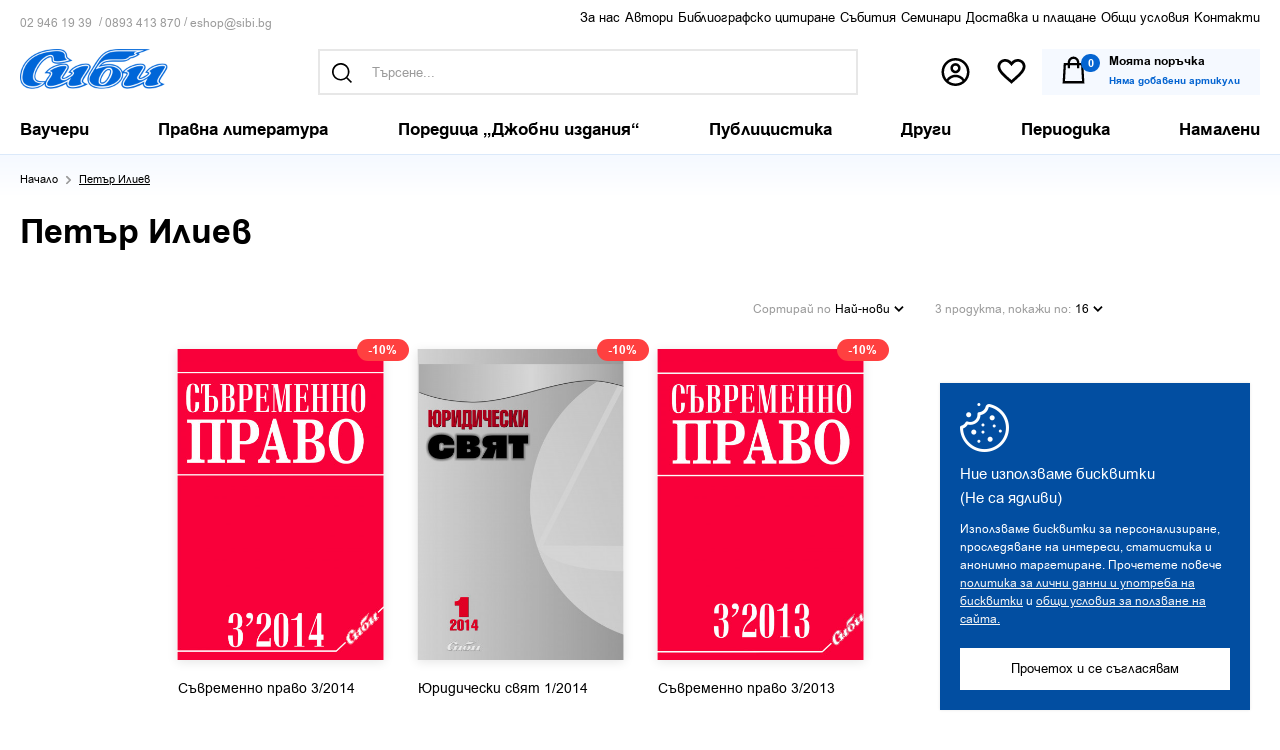

--- FILE ---
content_type: text/html; charset=utf-8
request_url: https://sibi.bg/petr-iliev.html
body_size: 17067
content:
<!DOCTYPE html>
<html 
 lang="bg" dir="ltr">
<head>
<title>Петър Илиев | Издателство Сиби</title>

<base href="https://sibi.bg/" />
<meta http-equiv="Content-Type" content="text/html; charset=utf-8" data-ca-mode="full" />
<meta name="viewport" content="initial-scale=1.0, width=device-width" />

<meta name="description" content="" />


<meta name="keywords" content="" />
<meta name="format-detection" content="telephone=no">

            <link rel="canonical" href="https://sibi.bg/petr-iliev.html" />
            



    

<meta property="fb:pages" content="119244328165215">

<meta property="product:category" content="543543">


<meta property="og:url" content="https://sibi.bg/petr-iliev.html" />
<meta itemprop="url" content="https://sibi.bg/petr-iliev.html">
<meta property="og:type" content="article" />
<meta property="og:title" content="" />
<meta itemprop="name" content="">
<meta property="og:description" content="" />
<meta itemprop="description" content="">
<meta property="og:image" content="https://sibi.bg/images/i/logoshare.jpg" />
<meta itemprop="image" content="https://sibi.bg/images/i/logoshare.jpg">





<meta name="facebook-domain-verification" content="t0qsb8wabs56c9phsn6a9oaltmg0d5" />








    <link href="https://sibi.bg/images/logos/1/favicon.jpg" rel="shortcut icon" type="image/jpeg" />


<link type="text/css" rel="stylesheet" href="https://sibi.bg/var/cache/misc/assets/design/themes/responsive/css/standalone.1009fea117e18a16cfb21dc99073308d1767774271.css" />

<link type="text/css" rel="stylesheet" href="https://sibi.bg//js/perfect-scrollbar.css" />
<link type="text/css" rel="stylesheet" href="https://sibi.bg//images/flag-icon-css/css/flags-for-eshop.css" />





<link type="text/css" rel="stylesheet" href="https://sibi.bg/design/themes/responsive/css/style.css?v=1768448038" />
<script type="text/javascript" src="/js/cachesvg.js?v=1768448038"></script>







<!-- Global site tag (gtag.js) - Google Analytics -->
<script async src="https://www.googletagmanager.com/gtag/js?id=G-BS3JC13Y5W"></script>
<script>
  window.dataLayer = window.dataLayer || [];
  function gtag(){dataLayer.push(arguments);}
  gtag('js', new Date());
  gtag('config', 'AW-10874005526');
  gtag('config', 'G-BS3JC13Y5W');
</script>

<!-- Meta Pixel Code -->
<script>
  !function(f,b,e,v,n,t,s)
  {if(f.fbq)return;n=f.fbq=function(){n.callMethod?
  n.callMethod.apply(n,arguments):n.queue.push(arguments)};
  if(!f._fbq)f._fbq=n;n.push=n;n.loaded=!0;n.version='2.0';
  n.queue=[];t=b.createElement(e);t.async=!0;
  t.src=v;s=b.getElementsByTagName(e)[0];
  s.parentNode.insertBefore(t,s)}(window, document,'script',
  'https://connect.facebook.net/en_US/fbevents.js');
  fbq('init', '1616695578708142');
  fbq('track', 'PageView');
</script>
<noscript><img height="1" width="1" style="display:none"
  src="https://www.facebook.com/tr?id=1616695578708142&ev=PageView&noscript=1"
/></noscript>
<!-- End Meta Pixel Code -->

<script>var pdata = [];</script>

</head>

<body class="
            features-view
         notindex 
    	        ">        
	        
	        
    
        
        <div class="ty-tygh   " id="tygh_container">

        <div id="ajax_overlay" class="ty-ajax-overlay"></div>
<div id="ajax_loading_box" class="ty-ajax-loading-box"></div>

        <div class="cm-notification-container notification-container">
</div>

        <div class="ty-helper-container " id="tygh_main_container">
            
                 
                <div class="tygh-top-panel clearfix">
    <div class="container-fluid  top-grid fullwidth">
                                        
            <div class="row-fluid">                        <div class="span16  forefreeshipping" >
                                    <div class="sitewide-msg ">
        <div class="ty-wysiwyg-content"  data-ca-live-editor-object-id="0" data-ca-live-editor-object-type="">
</div>
            </div>
                            </div>
        </div>                                        
            <div class="row-fluid">                        <div class="span16  header-top center" >
                                    <div class="ty-float-left qc-left ">
        <div class="ty-wysiwyg-content"  data-ca-live-editor-object-id="0" data-ca-live-editor-object-type=""><div class="qc">
<a href="tel:+3592 946 19 39">02 946 19 39</a>  /  
<a href="tel:+359893 413 870">0893 413 870 </a> /  
<a href="mailto:eshop@sibi.bg"> eshop@sibi.bg </a>	
</div></div>
            </div><div class="top-links ">
        
    

        <div class="ty-text-links-wrapper">
        <span id="sw_text_links_302" class="ty-text-links-btn visible-phone">
            <i class="ty-icon-short-list"></i>
            <i class="ty-icon-down-micro ty-text-links-btn__arrow"></i>
        </span>
    
        <ul id="text_links_302" class="ty-text-links ty-text-links_show_inline">
                            <li class="ty-text-links__item ty-level-0">
                    <a class="ty-text-links__a " href="https://sibi.bg/za-nas.html">За нас </a> 
                                    </li>
                            <li class="ty-text-links__item ty-level-0">
                    <a class="ty-text-links__a " href="/authors-a-z.html?filter_id=322">Автори </a> 
                                    </li>
                            <li class="ty-text-links__item ty-level-0">
                    <a class="ty-text-links__a " href="https://sibi.bg/pravila-za-bibliografsko-citirane.html">Библиографско цитиране </a> 
                                    </li>
                            <li class="ty-text-links__item ty-level-0">
                    <a class="ty-text-links__a " href="https://sibi.bg/events/">Събития </a> 
                                    </li>
                            <li class="ty-text-links__item ty-level-0">
                    <a class="ty-text-links__a " href="https://sibi.bg/seminars/">Семинари </a> 
                                    </li>
                            <li class="ty-text-links__item ty-level-0">
                    <a class="ty-text-links__a " href="https://sibi.bg/dostavka-i-plashtane.html">Доставка и плащане </a> 
                                    </li>
                            <li class="ty-text-links__item ty-level-0">
                    <a class="ty-text-links__a " href="https://sibi.bg/obschi-usloviya.html">Общи условия </a> 
                                    </li>
                            <li class="ty-text-links__item ty-level-0 footeronly">
                    <a class="ty-text-links__a " href="https://sibi.bg/lichni-danni.html">Лични данни </a> 
                                    </li>
                            <li class="ty-text-links__item ty-level-0">
                    <a class="ty-text-links__a " href="https://sibi.bg/kontakti.html">Контакти </a> 
                                    </li>
                            <li class="ty-text-links__item ty-level-0 footeronly">
                    <a class="ty-text-links__a " href="https://sibi.bg/op-2014-2020.html">ОПИК 2014-2020 </a> 
                                    </li>
                        <li id="hoverli"></li>
        </ul>

        </div>
    
            </div>
                            </div>
        </div>                                        
            <div class="row-fluid">                        <div class="span16  header-top" >
                                    <div class="row-fluid">                        <div class="span16  center" >
                                    <div class="top-logo ">
        <div class="logo-container">
    
            <a href="https://sibi.bg/" title="Издателство Сиби">
        <img class="ty-pict  ty-logo-container__img   cm-image" id="det_img_833568550"  src="https://sibi.bg/images/logos/1/logo.png"  width="444" height="120" alt="Издателство Сиби" title="Издателство Сиби"/>


    
            </a>
    </div>

            </div><div class="visiblesearch ">
        <div class="ty-search-block">
    <form action="https://sibi.bg/" name="search_form" method="get">
        <input type="hidden" name="subcats" value="Y" />
        <input type="hidden" name="pcode_from_q" value="Y" />
        <input type="hidden" name="pshort" value="Y" />
        <input type="hidden" name="pfull" value="N" />
        <input type="hidden" name="pname" value="Y" />
        <input type="hidden" name="pkeywords" value="Y" />
        <input type="hidden" name="search_performed" value="Y" />
        <input type="hidden" name="match" value="all" />

        


        <input type="text" name="q" value="" id="search_input307" title="Търсене..." class="ty-search-block__input cm-hint" /><small>например: “сборник”</small>    
 
    <button  class="searchbtn ty-btn" type="submit" name="products.search" ><svg class="icon"><use xlink:href="#icon-search"></use></svg></button>


                
        <span class="searchterms"><a href="#go" title="Търси за Право">Право</a><a href="#go" title="Търси за  тенденции"> тенденции</a><a href="#go" title="Търси за  коментар"> коментар</a></span>
    </form>
</div>
<div class="center relative"><a href="#ClosePopup" class="close-popup"></a></div>


            </div><div class="top-cart-content ">
        <div class="topnav l2 ib">
    <a href="#search" class="trigger-search iconlinks ">
        <svg class="icon"><use xlink:href="#icon-search"></use></svg>
        <span class="e-tooltip">Търсене</span>
    </a>

    <span class="io">
					<a href="https://sibi.bg/profile-update.html" class="iconlinks profile" title="Вход">
				<svg class="icon"><use xlink:href="#icon-profile"></use></svg>
				<span class="e-tooltip">Вход</span>
			</a>


		    </span>
        <a href="https://sibi.bg/wishlist-view.html" title="Любими" class="wishlistcount hascount">
	    <svg class="icon"><use xlink:href="#icon-wish"></use></svg>
		<span class="e-tooltip">Любими</span>	    

	    </a>


</div>

    <div class="ty-dropdown-box ib topcart" id="cart_status_303">
        <div id="sw_dropdown_303" class="ty-dropdown-box__title cm-combination">
        <a href="https://sibi.bg/checkout-cart.html" class="cart-link">
            
            <span class="cart-wrap">
            	<svg class="icon"><use xlink:href="#icon-cart1"></use></svg>
            	<span class="ib">
					<span class="pincart">
						0					</span>
					<strong class="">Моята поръчка</strong>
	                	                    <span class="ty-minicart-title empty-cart ty-hand">
	                    	<small>Няма добавени артикули</small>
	                    </span>
	                            	</span>
            

            </span>	        
        </a>
        </div>
        <div id="dropdown_303" class="cm-popup-box ty-dropdown-box__content hidden">
            
                <div class="cm-cart-content cm-cart-content-thumb cm-cart-content-delete">
						<div class="menutitle"><h2>Вашата поръчка</h2><a href="#" class="close-popup"><svg class="icon"><use xlink:href="#icon-plus"></use></svg></a></div>
                                            
                        <div class="ty-cart-items emptycart">
                                                            <div class="ty-cart-items__empty ty-center">Няма добавени артикули</div>
                                                    </div>

                                                <div class="cm-cart-buttons ty-cart-content__buttons buttons-container hidden">
                            <div class="column cc-left">
                                <span>общо до<br>
момента</span>
                                <strong><bdi data-original="0,00" data-lv="0" data-st="00 "><span>0.<sup>00</sup></span>&nbsp;€</bdi><span class="eurodash ">/</span><bdi data-original="0,00" data-lv="0" data-st="00 €"><span>0.<sup>00</sup></span>&nbsp;лв.</bdi>



</strong>
                            </div>
                            <div class="column cc-right">
                                <a href="https://sibi.bg/checkout-cart.html" rel="nofollow" class="ty-btn ty-btn__secondary">Продължи</a>
                            </div>


                        </div>
                        
                </div>
            

        </div>
    <!--cart_status_303--></div>



            </div>
                            </div>
        </div>
                            </div>
        </div>    
</div>
</div>

<div class="tygh-header clearfix">
    <div class="container-fluid  header-grid header-bottom">
                                        
            <div class="row-fluid">                        <div class="span16  top-menu-grid" >
                                    <div class="nav ">
        


<a href="#respmenu" class="hidden respmenubtn ">

	<i class="gridicon"></i>
</a>
    <ul class="ty-menu__items cm-responsive-menu main-menu">
        


                                            
                        <li class="ty-menu__item menu_item_214  ty-menu__item-nodrop" 
            data-id="214"
            data-target-li="214">

                    <a  href="https://sibi.bg/vaucheri/" class="ty-menu__item-link" >
                        <span>
	                                                	Ваучери

                        </span>
                    </a>
                                                            
                        <li class="ty-menu__item menu_item_1  dropitems cm-menu-item-responsive" 
            data-id="1"
            data-target-li="1">

                    <a  href="https://sibi.bg/pravna-literatura/" class="ty-menu__item-link" >
                        <span>
	                                                	Правна литература

                        </span>
                    </a>
                
                                        
                        <div class="ty-menu__submenu">
                            <ul class="ty-menu__submenu-items ty-menu__submenu-items-simple cm-responsive-menu-submenu">


                                

                                                                                                        <li class="ty-menu__submenu-item"  
                                    data-id="6"
                                    data-target-li="1">
                                        <a class="ty-menu__submenu-link"  href="https://sibi.bg/administrativno-pravo/" ><span>Административно право</span></a>
                                    </li>
                                                                                                        <li class="ty-menu__submenu-item"  
                                    data-id="7"
                                    data-target-li="1">
                                        <a class="ty-menu__submenu-link"  href="https://sibi.bg/veschno-pravo/" ><span>Вещно право</span></a>
                                    </li>
                                                                                                        <li class="ty-menu__submenu-item"  
                                    data-id="8"
                                    data-target-li="1">
                                        <a class="ty-menu__submenu-link"  href="https://sibi.bg/grazhdansko-pravo-i-proces/" ><span>Гражданско право и процес</span></a>
                                    </li>
                                                                                                        <li class="ty-menu__submenu-item"  
                                    data-id="9"
                                    data-target-li="1">
                                        <a class="ty-menu__submenu-link"  href="https://sibi.bg/danchno-i-finansovo-pravo/" ><span>Данъчно и финансово право</span></a>
                                    </li>
                                                                                                        <li class="ty-menu__submenu-item"  
                                    data-id="10"
                                    data-target-li="1">
                                        <a class="ty-menu__submenu-link"  href="https://sibi.bg/intelektualna-sobstvenost/" ><span>Интелектуална собственост</span></a>
                                    </li>
                                                                                                        <li class="ty-menu__submenu-item"  
                                    data-id="11"
                                    data-target-li="1">
                                        <a class="ty-menu__submenu-link"  href="https://sibi.bg/istoriya-na-pravoto/" ><span>История на правото</span></a>
                                    </li>
                                                                                                        <li class="ty-menu__submenu-item"  
                                    data-id="12"
                                    data-target-li="1">
                                        <a class="ty-menu__submenu-link"  href="https://sibi.bg/konstitucionno-pravo/" ><span>Конституционно право</span></a>
                                    </li>
                                                                                                        <li class="ty-menu__submenu-item"  
                                    data-id="13"
                                    data-target-li="1">
                                        <a class="ty-menu__submenu-link"  href="https://sibi.bg/kriminologiya-i-kriminalistika/" ><span>Криминология и криминалистика</span></a>
                                    </li>
                                                                                                        <li class="ty-menu__submenu-item"  
                                    data-id="14"
                                    data-target-li="1">
                                        <a class="ty-menu__submenu-link"  href="https://sibi.bg/medicina-i-medicinsko-pravo/" ><span>Медицина и медицинско право</span></a>
                                    </li>
                                                                                                        <li class="ty-menu__submenu-item"  
                                    data-id="16"
                                    data-target-li="1">
                                        <a class="ty-menu__submenu-link"  href="https://sibi.bg/nakazatelno-pravo-i-proces/" ><span>Наказателно право и процес</span></a>
                                    </li>
                                                                                                        <li class="ty-menu__submenu-item"  
                                    data-id="27"
                                    data-target-li="1">
                                        <a class="ty-menu__submenu-link"  href="https://sibi.bg/obscha-teoriya-i-filosofiya-na-pravoto/" ><span>Обща теория и философия на правото</span></a>
                                    </li>
                                                                                                        <li class="ty-menu__submenu-item"  
                                    data-id="48"
                                    data-target-li="1">
                                        <a class="ty-menu__submenu-link"  href="https://sibi.bg/poredica-modus-studendi-bg/" ><span>Поредица „Modus Studendi“</span></a>
                                    </li>
                                                                                                        <li class="ty-menu__submenu-item"  
                                    data-id="28"
                                    data-target-li="1">
                                        <a class="ty-menu__submenu-link"  href="https://sibi.bg/prava-na-choveka/" ><span>Права на човека</span></a>
                                    </li>
                                                                                                        <li class="ty-menu__submenu-item"  
                                    data-id="226"
                                    data-target-li="1">
                                        <a class="ty-menu__submenu-link"  href="https://sibi.bg/pravo-na-es-i-mezhdunarodno-pravo-bg/" ><span>Право на ЕС и международно право</span></a>
                                    </li>
                                                                                                        <li class="ty-menu__submenu-item"  
                                    data-id="30"
                                    data-target-li="1">
                                        <a class="ty-menu__submenu-link"  href="https://sibi.bg/rimsko-pravo/" ><span>Римско право</span></a>
                                    </li>
                                                                                                        <li class="ty-menu__submenu-item"  
                                    data-id="31"
                                    data-target-li="1">
                                        <a class="ty-menu__submenu-link"  href="https://sibi.bg/semeyno-i-nasledstveno-pravo-bg-2/" ><span>Семейно и наследствено право</span></a>
                                    </li>
                                                                                                        <li class="ty-menu__submenu-item"  
                                    data-id="33"
                                    data-target-li="1">
                                        <a class="ty-menu__submenu-link"  href="https://sibi.bg/trudovo-i-osiguritelno-pravo-bg/" ><span>Трудово и осигурително право</span></a>
                                    </li>
                                                                                                        <li class="ty-menu__submenu-item"  
                                    data-id="34"
                                    data-target-li="1">
                                        <a class="ty-menu__submenu-link"  href="https://sibi.bg/trgovsko-i-obligacionno-pravo/" ><span>Търговско и облигационно право</span></a>
                                    </li>
                                

                                

                            </ul>

                            <div class="menu-grid-list"></div>
                        </div>
                                </li>
                                                        
                        <li class="ty-menu__item menu_item_21  dropitems cm-menu-item-responsive" 
            data-id="21"
            data-target-li="21">

                    <a  href="https://sibi.bg/poredica-djobni-izdaniq/" class="ty-menu__item-link" >
                        <span>
	                                                	Поредица „Джобни издания“

                        </span>
                    </a>
                
                                        
                        <div class="ty-menu__submenu">
                            <ul class="ty-menu__submenu-items ty-menu__submenu-items-simple cm-responsive-menu-submenu">


                                

                                                                                                        <li class="ty-menu__submenu-item"  
                                    data-id="35"
                                    data-target-li="21">
                                        <a class="ty-menu__submenu-link"  href="https://sibi.bg/administrativno-pravo-i-proces/" ><span>Административно право и процес</span></a>
                                    </li>
                                                                                                        <li class="ty-menu__submenu-item"  
                                    data-id="36"
                                    data-target-li="21">
                                        <a class="ty-menu__submenu-link"  href="https://sibi.bg/veschno-pravo-bg-3/" ><span>Вещно право</span></a>
                                    </li>
                                                                                                        <li class="ty-menu__submenu-item"  
                                    data-id="37"
                                    data-target-li="21">
                                        <a class="ty-menu__submenu-link"  href="https://sibi.bg/grazhdanski-proces/" ><span>Граждански процес</span></a>
                                    </li>
                                                                                                        <li class="ty-menu__submenu-item"  
                                    data-id="22"
                                    data-target-li="21">
                                        <a class="ty-menu__submenu-link"  href="https://sibi.bg/danchno-pravo.-finansovo-pravo/" ><span>Данъчно право. Финансово право</span></a>
                                    </li>
                                                                                                        <li class="ty-menu__submenu-item"  
                                    data-id="39"
                                    data-target-li="21">
                                        <a class="ty-menu__submenu-link"  href="https://sibi.bg/intelektualna-sobstvenost-bg/" ><span>Интелектуална собственост</span></a>
                                    </li>
                                                                                                        <li class="ty-menu__submenu-item"  
                                    data-id="23"
                                    data-target-li="21">
                                        <a class="ty-menu__submenu-link"  href="https://sibi.bg/konstitucionno-pravo.-sdebna-vlast/" ><span>Конституционно право. Съдебна власт</span></a>
                                    </li>
                                                                                                        <li class="ty-menu__submenu-item"  
                                    data-id="40"
                                    data-target-li="21">
                                        <a class="ty-menu__submenu-link"  href="https://sibi.bg/lichno-semeyno-i-nasledstveno-pravo/" ><span>Лично, семейно и наследствено право</span></a>
                                    </li>
                                                                                                        <li class="ty-menu__submenu-item"  
                                    data-id="41"
                                    data-target-li="21">
                                        <a class="ty-menu__submenu-link"  href="https://sibi.bg/nakazatelno-pravo-i-proces-bg/" ><span>Наказателно право и процес</span></a>
                                    </li>
                                                                                                        <li class="ty-menu__submenu-item"  
                                    data-id="42"
                                    data-target-li="21">
                                        <a class="ty-menu__submenu-link"  href="https://sibi.bg/obligacionno-pravo-bg-3/" ><span>Облигационно право</span></a>
                                    </li>
                                                                                                        <li class="ty-menu__submenu-item"  
                                    data-id="43"
                                    data-target-li="21">
                                        <a class="ty-menu__submenu-link"  href="https://sibi.bg/opazvane-na-obschestveniya-red/" ><span>Опазване на обществения ред</span></a>
                                    </li>
                                                                                                        <li class="ty-menu__submenu-item"  
                                    data-id="44"
                                    data-target-li="21">
                                        <a class="ty-menu__submenu-link"  href="https://sibi.bg/pravo-na-es-i-mezhdunarodno-pravo/" ><span>Право на ЕС и международно право</span></a>
                                    </li>
                                                                                                        <li class="ty-menu__submenu-item"  
                                    data-id="114"
                                    data-target-li="21">
                                        <a class="ty-menu__submenu-link"  href="https://sibi.bg/protivodeystvie-na-korupciyata/" ><span>Противодействие на корупцията</span></a>
                                    </li>
                                                                                                        <li class="ty-menu__submenu-item"  
                                    data-id="45"
                                    data-target-li="21">
                                        <a class="ty-menu__submenu-link"  href="https://sibi.bg/trudovo-i-osiguritelno-pravo/" ><span>Трудово и осигурително право</span></a>
                                    </li>
                                                                                                        <li class="ty-menu__submenu-item"  
                                    data-id="46"
                                    data-target-li="21">
                                        <a class="ty-menu__submenu-link"  href="https://sibi.bg/trgovsko-pravo/" ><span>Търговско право</span></a>
                                    </li>
                                                                                                        <li class="ty-menu__submenu-item"  
                                    data-id="47"
                                    data-target-li="21">
                                        <a class="ty-menu__submenu-link"  href="https://sibi.bg/ustroystvo-na-teritoriyata-i-kadastr/" ><span>Устройство на територията и кадастър</span></a>
                                    </li>
                                

                                

                            </ul>

                            <div class="menu-grid-list"></div>
                        </div>
                                </li>
                                                        
                        <li class="ty-menu__item menu_item_4  dropitems cm-menu-item-responsive" 
            data-id="4"
            data-target-li="4">

                    <a  href="https://sibi.bg/publicistika/" class="ty-menu__item-link" >
                        <span>
	                                                	Публицистика

                        </span>
                    </a>
                
                                        
                        <div class="ty-menu__submenu">
                            <ul class="ty-menu__submenu-items ty-menu__submenu-items-simple cm-responsive-menu-submenu">


                                

                                                                                                        <li class="ty-menu__submenu-item"  
                                    data-id="180"
                                    data-target-li="4">
                                        <a class="ty-menu__submenu-link"  href="https://sibi.bg/spomeni-bg/" ><span>Спомени</span></a>
                                    </li>
                                                                                                        <li class="ty-menu__submenu-item"  
                                    data-id="181"
                                    data-target-li="4">
                                        <a class="ty-menu__submenu-link"  href="https://sibi.bg/retorika-bg/" ><span>Реторика</span></a>
                                    </li>
                                                                                                        <li class="ty-menu__submenu-item"  
                                    data-id="182"
                                    data-target-li="4">
                                        <a class="ty-menu__submenu-link"  href="https://sibi.bg/sbornici/" ><span>Сборници</span></a>
                                    </li>
                                

                                

                            </ul>

                            <div class="menu-grid-list"></div>
                        </div>
                                </li>
                                                        
                        <li class="ty-menu__item menu_item_5  dropitems cm-menu-item-responsive" 
            data-id="5"
            data-target-li="5">

                    <a  href="https://sibi.bg/drugi/" class="ty-menu__item-link" >
                        <span>
	                                                	Други

                        </span>
                    </a>
                
                                        
                        <div class="ty-menu__submenu">
                            <ul class="ty-menu__submenu-items ty-menu__submenu-items-simple cm-responsive-menu-submenu">


                                

                                                                                                        <li class="ty-menu__submenu-item"  
                                    data-id="32"
                                    data-target-li="5">
                                        <a class="ty-menu__submenu-link"  href="https://sibi.bg/sociologiya-i-politologiya/" ><span>Философия и социология</span></a>
                                    </li>
                                                                                                        <li class="ty-menu__submenu-item"  
                                    data-id="177"
                                    data-target-li="5">
                                        <a class="ty-menu__submenu-link"  href="https://sibi.bg/yuridicheski-rechnici/" ><span>Юридически речници</span></a>
                                    </li>
                                                                                                        <li class="ty-menu__submenu-item"  
                                    data-id="178"
                                    data-target-li="5">
                                        <a class="ty-menu__submenu-link"  href="https://sibi.bg/humanitaristika/" ><span>Хуманитаристика</span></a>
                                    </li>
                                                                                                        <li class="ty-menu__submenu-item"  
                                    data-id="179"
                                    data-target-li="5">
                                        <a class="ty-menu__submenu-link"  href="https://sibi.bg/druga-literatura/" ><span>Друга литература</span></a>
                                    </li>
                                

                                

                            </ul>

                            <div class="menu-grid-list"></div>
                        </div>
                                </li>
                                                        
                        <li class="ty-menu__item menu_item_17  dropitems cm-menu-item-responsive" 
            data-id="17"
            data-target-li="17">

                    <a  href="https://sibi.bg/periodika/" class="ty-menu__item-link" >
                        <span>
	                                                	Периодика

                        </span>
                    </a>
                
                                        
                        <div class="ty-menu__submenu">
                            <ul class="ty-menu__submenu-items ty-menu__submenu-items-simple cm-responsive-menu-submenu">


                                

                                                                                                        <li class="ty-menu__submenu-item"  
                                    data-id="24"
                                    data-target-li="17">
                                        <a class="ty-menu__submenu-link"  href="https://sibi.bg/blgarska-grdna-srdechna-i-sdova-hirurgiya/" ><span>Българска гръдна, сърдечна и съдова хирургия </span></a>
                                    </li>
                                                                                                        <li class="ty-menu__submenu-item"  
                                    data-id="49"
                                    data-target-li="17">
                                        <a class="ty-menu__submenu-link"  href="https://sibi.bg/svremenno-pravo/" ><span>Съвременно право</span></a>
                                    </li>
                                                                                                        <li class="ty-menu__submenu-item"  
                                    data-id="51"
                                    data-target-li="17">
                                        <a class="ty-menu__submenu-link"  href="https://sibi.bg/yuridicheski-svyat/" ><span>Юридически свят</span></a>
                                    </li>
                                                                                                        <li class="ty-menu__submenu-item"  
                                    data-id="205"
                                    data-target-li="17">
                                        <a class="ty-menu__submenu-link"  href="https://sibi.bg/drugi-bg/" ><span>Други</span></a>
                                    </li>
                                

                                

                            </ul>

                            <div class="menu-grid-list"></div>
                        </div>
                                </li>
                                                        
                        <li class="ty-menu__item menu_item_149  dropitems cm-menu-item-responsive" 
            data-id="149"
            data-target-li="149">

                    <a  href="https://sibi.bg/events/" class="ty-menu__item-link" >
                        <span>
	                                                	Събития

                        </span>
                    </a>
                
                                        
                        <div class="ty-menu__submenu">
                            <ul class="ty-menu__submenu-items ty-menu__submenu-items-simple cm-responsive-menu-submenu">


                                

                                                                                                        <li class="ty-menu__submenu-item"  
                                    data-id="248"
                                    data-target-li="149">
                                        <a class="ty-menu__submenu-link"  href="https://sibi.bg/2025/" ><span>2025</span></a>
                                    </li>
                                                                                                        <li class="ty-menu__submenu-item"  
                                    data-id="247"
                                    data-target-li="149">
                                        <a class="ty-menu__submenu-link"  href="https://sibi.bg/2024-bg-3/" ><span>2024</span></a>
                                    </li>
                                                                                                        <li class="ty-menu__submenu-item"  
                                    data-id="228"
                                    data-target-li="149">
                                        <a class="ty-menu__submenu-link"  href="https://sibi.bg/2023-bg/" ><span>2023</span></a>
                                    </li>
                                                                                                        <li class="ty-menu__submenu-item"  
                                    data-id="212"
                                    data-target-li="149">
                                        <a class="ty-menu__submenu-link"  href="https://sibi.bg/2022-bg-4/" ><span>2022</span></a>
                                    </li>
                                                                                                        <li class="ty-menu__submenu-item"  
                                    data-id="190"
                                    data-target-li="149">
                                        <a class="ty-menu__submenu-link"  href="https://sibi.bg/2021-bg-3/" ><span>2021</span></a>
                                    </li>
                                                                                                        <li class="ty-menu__submenu-item"  
                                    data-id="176"
                                    data-target-li="149">
                                        <a class="ty-menu__submenu-link"  href="https://sibi.bg/2020-bg-3/" ><span>2020</span></a>
                                    </li>
                                                                                                        <li class="ty-menu__submenu-item"  
                                    data-id="175"
                                    data-target-li="149">
                                        <a class="ty-menu__submenu-link"  href="https://sibi.bg/2019-bg-4/" ><span>2019</span></a>
                                    </li>
                                                                                                        <li class="ty-menu__submenu-item"  
                                    data-id="173"
                                    data-target-li="149">
                                        <a class="ty-menu__submenu-link"  href="https://sibi.bg/2018-bg-4/" ><span>2018</span></a>
                                    </li>
                                                                                                        <li class="ty-menu__submenu-item"  
                                    data-id="172"
                                    data-target-li="149">
                                        <a class="ty-menu__submenu-link"  href="https://sibi.bg/2017-bg-4/" ><span>2017</span></a>
                                    </li>
                                                                                                        <li class="ty-menu__submenu-item"  
                                    data-id="171"
                                    data-target-li="149">
                                        <a class="ty-menu__submenu-link"  href="https://sibi.bg/2016-bg-5/" ><span>2016</span></a>
                                    </li>
                                                                                                        <li class="ty-menu__submenu-item"  
                                    data-id="170"
                                    data-target-li="149">
                                        <a class="ty-menu__submenu-link"  href="https://sibi.bg/2015-bg-5/" ><span>2015</span></a>
                                    </li>
                                                                                                        <li class="ty-menu__submenu-item"  
                                    data-id="169"
                                    data-target-li="149">
                                        <a class="ty-menu__submenu-link"  href="https://sibi.bg/2014-bg-4/" ><span>2014</span></a>
                                    </li>
                                                                                                        <li class="ty-menu__submenu-item"  
                                    data-id="168"
                                    data-target-li="149">
                                        <a class="ty-menu__submenu-link"  href="https://sibi.bg/2013-bg-4/" ><span>2013</span></a>
                                    </li>
                                                                                                        <li class="ty-menu__submenu-item"  
                                    data-id="167"
                                    data-target-li="149">
                                        <a class="ty-menu__submenu-link"  href="https://sibi.bg/2012-bg-4/" ><span>2012</span></a>
                                    </li>
                                                                                                        <li class="ty-menu__submenu-item"  
                                    data-id="166"
                                    data-target-li="149">
                                        <a class="ty-menu__submenu-link"  href="https://sibi.bg/2011-bg-4/" ><span>2011</span></a>
                                    </li>
                                                                                                        <li class="ty-menu__submenu-item"  
                                    data-id="165"
                                    data-target-li="149">
                                        <a class="ty-menu__submenu-link"  href="https://sibi.bg/2010-bg-4/" ><span>2010</span></a>
                                    </li>
                                                                                                        <li class="ty-menu__submenu-item"  
                                    data-id="164"
                                    data-target-li="149">
                                        <a class="ty-menu__submenu-link"  href="https://sibi.bg/2009-bg-4/" ><span>2009</span></a>
                                    </li>
                                                                                                        <li class="ty-menu__submenu-item"  
                                    data-id="163"
                                    data-target-li="149">
                                        <a class="ty-menu__submenu-link"  href="https://sibi.bg/2008-bg-4/" ><span>2008</span></a>
                                    </li>
                                                                                                        <li class="ty-menu__submenu-item"  
                                    data-id="162"
                                    data-target-li="149">
                                        <a class="ty-menu__submenu-link"  href="https://sibi.bg/2007-bg-4/" ><span>2007</span></a>
                                    </li>
                                                                                                        <li class="ty-menu__submenu-item"  
                                    data-id="255"
                                    data-target-li="149">
                                        <a class="ty-menu__submenu-link"  href="https://sibi.bg/2005-bg/" ><span>2005</span></a>
                                    </li>
                                                                                                        <li class="ty-menu__submenu-item"  
                                    data-id="254"
                                    data-target-li="149">
                                        <a class="ty-menu__submenu-link"  href="https://sibi.bg/1994-bg/" ><span>1994</span></a>
                                    </li>
                                

                                

                            </ul>

                            <div class="menu-grid-list"></div>
                        </div>
                                </li>
                                                        
                        <li class="ty-menu__item menu_item_150  dropitems cm-menu-item-responsive" 
            data-id="150"
            data-target-li="150">

                    <a  href="https://sibi.bg/seminars/" class="ty-menu__item-link" >
                        <span>
	                                                	Семинари

                        </span>
                    </a>
                
                                        
                        <div class="ty-menu__submenu">
                            <ul class="ty-menu__submenu-items ty-menu__submenu-items-simple cm-responsive-menu-submenu">


                                

                                                                                                        <li class="ty-menu__submenu-item"  
                                    data-id="174"
                                    data-target-li="150">
                                        <a class="ty-menu__submenu-link"  href="https://sibi.bg/2018-bg-5/" ><span>2018</span></a>
                                    </li>
                                                                                                        <li class="ty-menu__submenu-item"  
                                    data-id="151"
                                    data-target-li="150">
                                        <a class="ty-menu__submenu-link"  href="https://sibi.bg/2015-bg-6/" ><span>2015</span></a>
                                    </li>
                                                                                                        <li class="ty-menu__submenu-item"  
                                    data-id="152"
                                    data-target-li="150">
                                        <a class="ty-menu__submenu-link"  href="https://sibi.bg/2013-bg-5/" ><span>2013</span></a>
                                    </li>
                                                                                                        <li class="ty-menu__submenu-item"  
                                    data-id="153"
                                    data-target-li="150">
                                        <a class="ty-menu__submenu-link"  href="https://sibi.bg/2012-bg-5/" ><span>2012</span></a>
                                    </li>
                                                                                                        <li class="ty-menu__submenu-item"  
                                    data-id="154"
                                    data-target-li="150">
                                        <a class="ty-menu__submenu-link"  href="https://sibi.bg/2011-bg-5/" ><span>2011</span></a>
                                    </li>
                                                                                                        <li class="ty-menu__submenu-item"  
                                    data-id="155"
                                    data-target-li="150">
                                        <a class="ty-menu__submenu-link"  href="https://sibi.bg/2010-bg-5/" ><span>2010</span></a>
                                    </li>
                                                                                                        <li class="ty-menu__submenu-item"  
                                    data-id="156"
                                    data-target-li="150">
                                        <a class="ty-menu__submenu-link"  href="https://sibi.bg/2009-bg-5/" ><span>2009</span></a>
                                    </li>
                                                                                                        <li class="ty-menu__submenu-item"  
                                    data-id="157"
                                    data-target-li="150">
                                        <a class="ty-menu__submenu-link"  href="https://sibi.bg/2008-bg-5/" ><span>2008</span></a>
                                    </li>
                                                                                                        <li class="ty-menu__submenu-item"  
                                    data-id="158"
                                    data-target-li="150">
                                        <a class="ty-menu__submenu-link"  href="https://sibi.bg/2007-bg-5/" ><span>2007</span></a>
                                    </li>
                                                                                                        <li class="ty-menu__submenu-item"  
                                    data-id="159"
                                    data-target-li="150">
                                        <a class="ty-menu__submenu-link"  href="https://sibi.bg/2006-bg-4/" ><span>2006</span></a>
                                    </li>
                                                                                                        <li class="ty-menu__submenu-item"  
                                    data-id="160"
                                    data-target-li="150">
                                        <a class="ty-menu__submenu-link"  href="https://sibi.bg/2005-bg-4/" ><span>2005</span></a>
                                    </li>
                                                                                                        <li class="ty-menu__submenu-item"  
                                    data-id="161"
                                    data-target-li="150">
                                        <a class="ty-menu__submenu-link"  href="https://sibi.bg/2004-bg-4/" ><span>2004</span></a>
                                    </li>
                                

                                

                            </ul>

                            <div class="menu-grid-list"></div>
                        </div>
                                </li>
                                                        
                        <li class="ty-menu__item menu_item_225  ty-menu__item-nodrop" 
            data-id="225"
            data-target-li="225">

                    <a  href="https://sibi.bg/namaleni/" class="ty-menu__item-link" >
                        <span>
	                                                	Намалени

                        </span>
                    </a>
                        
        

    </ul>   



            </div>
                            </div>
        </div>                                        
            <div class="row-fluid">                        <div class="span16  searchwrap hidden" >
                                    <div class="top-search ">
        <div class="ty-search-block">
    <form action="https://sibi.bg/" name="search_form" method="get">
        <input type="hidden" name="subcats" value="Y" />
        <input type="hidden" name="pcode_from_q" value="Y" />
        <input type="hidden" name="pshort" value="Y" />
        <input type="hidden" name="pfull" value="N" />
        <input type="hidden" name="pname" value="Y" />
        <input type="hidden" name="pkeywords" value="Y" />
        <input type="hidden" name="search_performed" value="Y" />
        <input type="hidden" name="match" value="all" />

        


        <input type="text" name="q" value="" id="search_input" title="Търсене..." class="ty-search-block__input cm-hint" /><small>например: “сборник”</small>    
 
    <button  class="searchbtn ty-btn" type="submit" name="products.search" ><svg class="icon"><use xlink:href="#icon-search"></use></svg></button>


                
        <span class="searchterms"><a href="#go" title="Търси за Право">Право</a><a href="#go" title="Търси за  тенденции"> тенденции</a><a href="#go" title="Търси за  коментар"> коментар</a></span>
    </form>
</div>
<div class="center relative"><a href="#ClosePopup" class="close-popup"></a></div>


            </div>
                            </div>
        </div>                                        
            <div class="row-fluid">                        <div class="span16  hidden responsivehead" >
                                    <div class="respbtn ">
        <div class="ty-wysiwyg-content"  data-ca-live-editor-object-id="0" data-ca-live-editor-object-type=""><div class="main-menu">
            <div class="ty-menu__item respbtb-wrap">
                <a href="/" class="gridicon-wrap ">
	                <i class="gridicon"></i>
                </a>
            </div>
</div></div>
            </div><div class="logo-wrap ">
        <div class="logo-container">
    
            <a href="https://sibi.bg/" title="Издателство Сиби">
        <img class="ty-pict  ty-logo-container__img   cm-image" id="det_img_778485412"  src="https://sibi.bg/images/logos/1/logo.png"  width="444" height="120" alt="Издателство Сиби" title="Издателство Сиби"/>


    
            </a>
    </div>

            </div><div class="top-cart-content ">
        <div class="topnav l2 ib">
    <a href="#search" class="trigger-search iconlinks ">
        <svg class="icon"><use xlink:href="#icon-search"></use></svg>
        <span class="e-tooltip">Търсене</span>
    </a>

    <span class="io">
					<a href="https://sibi.bg/profile-update.html" class="iconlinks profile" title="Вход">
				<svg class="icon"><use xlink:href="#icon-profile"></use></svg>
				<span class="e-tooltip">Вход</span>
			</a>


		    </span>
        <a href="https://sibi.bg/wishlist-view.html" title="Любими" class="wishlistcount hascount">
	    <svg class="icon"><use xlink:href="#icon-wish"></use></svg>
		<span class="e-tooltip">Любими</span>	    

	    </a>


</div>

    <div class="ty-dropdown-box ib topcart" id="cart_status_312">
        <div id="sw_dropdown_312" class="ty-dropdown-box__title cm-combination">
        <a href="https://sibi.bg/checkout-cart.html" class="cart-link">
            
            <span class="cart-wrap">
            	<svg class="icon"><use xlink:href="#icon-cart1"></use></svg>
            	<span class="ib">
					<span class="pincart">
						0					</span>
					<strong class="">Моята поръчка</strong>
	                	                    <span class="ty-minicart-title empty-cart ty-hand">
	                    	<small>Няма добавени артикули</small>
	                    </span>
	                            	</span>
            

            </span>	        
        </a>
        </div>
        <div id="dropdown_312" class="cm-popup-box ty-dropdown-box__content hidden">
            
                <div class="cm-cart-content cm-cart-content-thumb cm-cart-content-delete">
						<div class="menutitle"><h2>Вашата поръчка</h2><a href="#" class="close-popup"><svg class="icon"><use xlink:href="#icon-plus"></use></svg></a></div>
                                            
                        <div class="ty-cart-items emptycart">
                                                            <div class="ty-cart-items__empty ty-center">Няма добавени артикули</div>
                                                    </div>

                                                <div class="cm-cart-buttons ty-cart-content__buttons buttons-container hidden">
                            <div class="column cc-left">
                                <span>общо до<br>
момента</span>
                                <strong><bdi data-original="0,00" data-lv="0" data-st="00 "><span>0.<sup>00</sup></span>&nbsp;€</bdi><span class="eurodash ">/</span><bdi data-original="0,00" data-lv="0" data-st="00 €"><span>0.<sup>00</sup></span>&nbsp;лв.</bdi>



</strong>
                            </div>
                            <div class="column cc-right">
                                <a href="https://sibi.bg/checkout-cart.html" rel="nofollow" class="ty-btn ty-btn__secondary">Продължи</a>
                            </div>


                        </div>
                        
                </div>
            

        </div>
    <!--cart_status_312--></div>



            </div><div class="top-languages ">
        <div id="languages_68">
    
<!--languages_68--></div>

            </div>
                            </div>
        </div>                                        
            <div class="row-fluid">                        <div class="span16  responsivemenu hidden" >
                                    <div class="row-fluid">                        <div class="span16  center" >
                                    <div class="hidden toprespwrap top-cart-content ">
        <div class="ty-wysiwyg-content"  data-ca-live-editor-object-id="0" data-ca-live-editor-object-type=""><div id="languages_72">
    
<!--languages_72--></div>

<div class="topnav l2 ib">
    <a href="#search" class="trigger-search iconlinks ">
        <svg class="icon"><use xlink:href="#icon-searchav"></use></svg>
        <span class="e-tooltip">Търсене</span>
    </a>
        <a href="https://sibi.bg/productfeatures-compare.html" class="comparecount hascount">
	    <svg class="icon"><use xlink:href="#icon-compareav"></use></svg>
		<span class="e-tooltip">Сравни</span>	    
    </a>
        <a href="https://sibi.bg/wishlist-view.html" title="_whishlist" class="wishlistcount hascount">
	    <svg class="icon"><use xlink:href="#icon-wish"></use></svg>
		<span class="e-tooltip">Любими</span>	    
	    </a>

    <span class="io">
					<a href="https://sibi.bg/profile-update.html" class="iconlinks profile" title="Вход">
				<svg class="icon"><use xlink:href="#icon-profile"></use></svg>
				<span class="e-tooltip">Вход</span>
			</a>
		    </span>

</div></div>
            </div><a href="#respmenu" class="hidden respmenubtn ">

	<i class="gridicon"></i>
</a>
    <ul class="ty-menu__items cm-responsive-menu main-menu">
        


                                            
                        <li class="ty-menu__item menu_item_214  ty-menu__item-nodrop" 
            data-id="214"
            data-target-li="214">

                    <a  href="https://sibi.bg/vaucheri/" class="ty-menu__item-link" >
                        <span>
	                                                	Ваучери

                        </span>
                    </a>
                                                            
                        <li class="ty-menu__item menu_item_1  ty-menu__item-nodrop" 
            data-id="1"
            data-target-li="1">

                    <a  href="https://sibi.bg/pravna-literatura/" class="ty-menu__item-link" >
                        <span>
	                                                	Правна литература

                        </span>
                    </a>
                                                            
                        <li class="ty-menu__item menu_item_21  ty-menu__item-nodrop" 
            data-id="21"
            data-target-li="21">

                    <a  href="https://sibi.bg/poredica-djobni-izdaniq/" class="ty-menu__item-link" >
                        <span>
	                                                	Поредица „Джобни издания“

                        </span>
                    </a>
                                                            
                        <li class="ty-menu__item menu_item_4  ty-menu__item-nodrop" 
            data-id="4"
            data-target-li="4">

                    <a  href="https://sibi.bg/publicistika/" class="ty-menu__item-link" >
                        <span>
	                                                	Публицистика

                        </span>
                    </a>
                                                            
                        <li class="ty-menu__item menu_item_5  ty-menu__item-nodrop" 
            data-id="5"
            data-target-li="5">

                    <a  href="https://sibi.bg/drugi/" class="ty-menu__item-link" >
                        <span>
	                                                	Други

                        </span>
                    </a>
                                                            
                        <li class="ty-menu__item menu_item_17  ty-menu__item-nodrop" 
            data-id="17"
            data-target-li="17">

                    <a  href="https://sibi.bg/periodika/" class="ty-menu__item-link" >
                        <span>
	                                                	Периодика

                        </span>
                    </a>
                                                            
                        <li class="ty-menu__item menu_item_149  ty-menu__item-nodrop" 
            data-id="149"
            data-target-li="149">

                    <a  href="https://sibi.bg/events/" class="ty-menu__item-link" >
                        <span>
	                                                	Събития

                        </span>
                    </a>
                                                            
                        <li class="ty-menu__item menu_item_150  ty-menu__item-nodrop" 
            data-id="150"
            data-target-li="150">

                    <a  href="https://sibi.bg/seminars/" class="ty-menu__item-link" >
                        <span>
	                                                	Семинари

                        </span>
                    </a>
                                                            
                        <li class="ty-menu__item menu_item_225  ty-menu__item-nodrop" 
            data-id="225"
            data-target-li="225">

                    <a  href="https://sibi.bg/namaleni/" class="ty-menu__item-link" >
                        <span>
	                                                	Намалени

                        </span>
                    </a>
                        
        

    </ul><div class="ty-text-links-wrapper">
        <span id="sw_text_links_317" class="ty-text-links-btn visible-phone">
            <i class="ty-icon-short-list"></i>
            <i class="ty-icon-down-micro ty-text-links-btn__arrow"></i>
        </span>
    
        <ul id="text_links_317" class="ty-text-links ty-text-links_show_inline">
                            <li class="ty-text-links__item ty-level-0">
                    <a class="ty-text-links__a " href="https://sibi.bg/za-nas.html">За нас </a> 
                                    </li>
                            <li class="ty-text-links__item ty-level-0">
                    <a class="ty-text-links__a " href="/authors-a-z.html?filter_id=322">Автори </a> 
                                    </li>
                            <li class="ty-text-links__item ty-level-0">
                    <a class="ty-text-links__a " href="https://sibi.bg/pravila-za-bibliografsko-citirane.html">Библиографско цитиране </a> 
                                    </li>
                            <li class="ty-text-links__item ty-level-0">
                    <a class="ty-text-links__a " href="https://sibi.bg/events/">Събития </a> 
                                    </li>
                            <li class="ty-text-links__item ty-level-0">
                    <a class="ty-text-links__a " href="https://sibi.bg/seminars/">Семинари </a> 
                                    </li>
                            <li class="ty-text-links__item ty-level-0">
                    <a class="ty-text-links__a " href="https://sibi.bg/dostavka-i-plashtane.html">Доставка и плащане </a> 
                                    </li>
                            <li class="ty-text-links__item ty-level-0">
                    <a class="ty-text-links__a " href="https://sibi.bg/obschi-usloviya.html">Общи условия </a> 
                                    </li>
                            <li class="ty-text-links__item ty-level-0 footeronly">
                    <a class="ty-text-links__a " href="https://sibi.bg/lichni-danni.html">Лични данни </a> 
                                    </li>
                            <li class="ty-text-links__item ty-level-0">
                    <a class="ty-text-links__a " href="https://sibi.bg/kontakti.html">Контакти </a> 
                                    </li>
                            <li class="ty-text-links__item ty-level-0 footeronly">
                    <a class="ty-text-links__a " href="https://sibi.bg/op-2014-2020.html">ОПИК 2014-2020 </a> 
                                    </li>
                        <li id="hoverli"></li>
        </ul>

        </div>
                            </div>
        </div>
                            </div>
        </div>    
</div>
</div>

<div class="tygh-content clearfix" >
    <div class="container-fluid  content-grid">
                                        
            <div class="row-fluid">                        <div class="span16  breadcrumbs-grid" >
                                    <div id="breadcrumbs_10">

    <div class="ty-breadcrumbs clearfix">
        <a href="https://sibi.bg/" data-c="0" data-bc="2" class="mobile-show bci1 ty-breadcrumbs__a">Начало</a><span class="ty-breadcrumbs__slash bci2"><svg class="icon r270"><use xlink:href="#icon-arrowdown"></use></svg></span><span class="bci2 ty-breadcrumbs__current"><bdi>Петър Илиев</bdi></span>
    </div>
<!--breadcrumbs_10--></div>
                            </div>
        </div>                                        
            <div class="row-fluid">                        <div class="span16  main-content-grid" >
                                    <h1 class="ty-mainbox-title">
                    
                                            Петър Илиев
                                        

                </h1>
            

        
	    	
		<div class="ty-mainbox-container clearfix">


        <div class="ty-mainbox-body"><div id="product_features_11">
<article class="ty-feature">
        <div class="ty-feature__description ty-wysiwyg-content">
                
    </div>
</article>

    
	
        <!-- Inline script moved to the bottom of the page -->
	    

            
    <div class="ty-pagination-container cm-pagination-container" id="pagination_contents">

    
    

    
    
            <div class="ty-sort-container">
    

    

	<small>Сортирай по</small>
    <div class="ty-sort-dropdown">
    <a id="sw_elm_sort_fields" class="ty-sort-dropdown__wrapper cm-combination">Най-нови<svg class="icon"><use xlink:href="#icon-arrowdown"></use></svg></a>
    <ul id="elm_sort_fields" class="ty-sort-dropdown__content cm-popup-box hidden">
                                                                                                                                                                                                                                                                                                                                                                                                                                                                                                                                                                                                                                                                                                                                                                                                                                                                                                                                                                                                                                <li class="sort-by-product-asc ty-sort-dropdown__content-item">
                        <a class="cm-ajax ty-sort-dropdown__content-item-a" data-ca-target-id="pagination_contents" href="https://sibi.bg/petr-iliev.html?sort_by=product&amp;sort_order=asc" rel="nofollow">Азбучен ред А-Я</a>
                    </li>
                                                                                                                                                <li class="sort-by-product-desc ty-sort-dropdown__content-item">
                        <a class="cm-ajax ty-sort-dropdown__content-item-a" data-ca-target-id="pagination_contents" href="https://sibi.bg/petr-iliev.html?sort_by=product&amp;sort_order=desc" rel="nofollow">Азбучен ред Я-А</a>
                    </li>
                                                                                                                                                                                                                                                <li class="sort-by-price-asc ty-sort-dropdown__content-item">
                        <a class="cm-ajax ty-sort-dropdown__content-item-a" data-ca-target-id="pagination_contents" href="https://sibi.bg/petr-iliev.html?sort_by=price&amp;sort_order=asc" rel="nofollow">По цена: ниска към висока</a>
                    </li>
                                                                                                                                                <li class="sort-by-price-desc ty-sort-dropdown__content-item">
                        <a class="cm-ajax ty-sort-dropdown__content-item-a" data-ca-target-id="pagination_contents" href="https://sibi.bg/petr-iliev.html?sort_by=price&amp;sort_order=desc" rel="nofollow">По цена: висока към ниска</a>
                    </li>
                                                                                                                                                                                                                                                                                                                                                        <li class="sort-by-popularity-desc ty-sort-dropdown__content-item">
                        <a class="cm-ajax ty-sort-dropdown__content-item-a" data-ca-target-id="pagination_contents" href="https://sibi.bg/petr-iliev.html?sort_by=popularity&amp;sort_order=desc" rel="nofollow">Популярност</a>
                    </li>
                                                                                                                                                                                                                                                                                                                                                                                                                                                                                                                                                                                                                                                                                            </ul>
</div>


<small>3  продукта, покажи по:</small>
<div class="ty-sort-dropdown">
<a id="sw_elm_pagination_steps" class="ty-sort-dropdown__wrapper cm-combination">16<svg class="icon"><use xlink:href="#icon-arrowdown"></use></svg></a>
    <ul id="elm_pagination_steps" class="ty-sort-dropdown__content cm-popup-box hidden">
                                            <li class="ty-sort-dropdown__content-item">
                <a class="cm-ajax ty-sort-dropdown__content-item-a" href="https://sibi.bg/petr-iliev.html?items_per_page=32" data-ca-target-id="pagination_contents" rel="nofollow">32 </a>
            </li>
                                    <li class="ty-sort-dropdown__content-item">
                <a class="cm-ajax ty-sort-dropdown__content-item-a" href="https://sibi.bg/petr-iliev.html?items_per_page=64" data-ca-target-id="pagination_contents" rel="nofollow">64 </a>
            </li>
                                    <li class="ty-sort-dropdown__content-item">
                <a class="cm-ajax ty-sort-dropdown__content-item-a" href="https://sibi.bg/petr-iliev.html?items_per_page=128" data-ca-target-id="pagination_contents" rel="nofollow">128 </a>
            </li>
                    </ul>
</div>
<div class="clear"></div>
</div>

    

    

    
    
    
            <!-- Inline script moved to the bottom of the page -->
        
                
                    <div class="grid-list ">
	    
        <div class="ty-column4">









    
    
    








<!-- Inline script moved to the bottom of the page -->






































<div class="ty-grid-list__item ty-quick-view-button__wrapper bt17 i1 ty-grid-list__item--overlay"><form action="https://sibi.bg/" method="post" name="product_form_252" enctype="multipart/form-data" class="cm-disable-empty-files  cm-ajax cm-ajax-full-render cm-ajax-status-middle ">
<input type="hidden" name="result_ids" value="cart_status*,wish_list*,checkout*,account_info*" />
<input type="hidden" name="redirect_url" value="index.php?dispatch=product_features.view&amp;variant_id=2233" />
<input type="hidden" name="product_data[252][product_id]" value="252" />
<div class="ty-grid-list__image">


        <a href="https://sibi.bg/svremenno-pravo-3-2014.html">
        <img class="ty-pict     cm-image" id="det_img_252"  src="https://sibi.bg/images/thumbnails/400/600/detailed/1/savremenno-pravo-3-2014-321.jpg"  alt="" title=""/>


    </a>

<div class="toplabels-wrap">    		<span class="toplabel discount">
			-10%
		</span>

    																










</div></div><div class="namesku-accentrate"><div class="namesku"><bdi>
            <a href="https://sibi.bg/svremenno-pravo-3-2014.html" class="product-title" title="Съвременно право 3/2014" >Съвременно право 3/2014</a>    

</bdi>    </div><div class="accentrate"><div class="accents">																      
</div></div></div><div class="productprice gridlistprice "><div class=" currentprice hasoldprice">    <span class="cm-reload-252 ty-price-update hasoldprice" id="price_update_252">
        <input type="hidden" name="appearance[show_price_values]" value="1" />
        <input type="hidden" name="appearance[show_price]" value="1" />
                                
                                    <span class="ty-price" id="line_discounted_price_252"><bdi data-original="3,07" data-lv="3" data-st="07 "><span id="discounted_price_252" class="ty-price-num">3.<sup>07</sup></span>&nbsp;<span class="ty-price-num">€</span></bdi><span class="eurodash ty-price-num">/</span><bdi data-original="3,07" data-lv="3" data-st="07 €"><span id="sec_discounted_price_252" class="ty-price-num">6.<sup>00</sup></span>&nbsp;<span class="ty-price-num">лв.</span></bdi>



</span>
                            

                        <!--price_update_252--></span>
</div>                    <span class="cm-reload-252 old_price_update currentprice" id="old_price_update_252">
            
                            <span class="ty-list-price ty-nowrap" id="line_old_price_252"><span class="ty-strike"><bdi data-original="3,41" data-lv="3" data-st="41 "><span id="old_price_252" class="ty-list-price ty-nowrap">3.<sup>41</sup></span>&nbsp;<span class="ty-list-price ty-nowrap">€</span></bdi><span class="eurodash ty-list-price ty-nowrap">/</span><bdi data-original="3,41" data-lv="3" data-st="41 €"><span id="sec_old_price_252" class="ty-list-price ty-nowrap">6.<sup>67</sup></span>&nbsp;<span class="ty-list-price ty-nowrap">лв.</span></bdi>



</span></span>
                        

        <!--old_price_update_252--></span>
    </div><div class="button-container ty-simple-list__buttons "><div class="cm-reload-252  add-to-cart-btn" id="add_to_cart_update_252" >
<input type="hidden" name="appearance[show_add_to_cart]" value="1" />
<input type="hidden" name="appearance[show_list_buttons]" value="" />
<input type="hidden" name="appearance[but_role]" value="action" />
<input type="hidden" name="appearance[quick_view]" value="" />


    
            
 

    <a href="https://sibi.bg/svremenno-pravo-3-2014.html"  class="ty-btn ty-btn__primary ty-btn__big " >Изберете</a>

    



<!--add_to_cart_update_252--></div>
    
 
    <a  class="ty-btn ty-add-to-wish cm-submit text-button " id="button_wishlist_" data-ca-dispatch="dispatch[wishlist.add..]"><svg class="icon"><use xlink:href="#icon-wish"></use></svg></a>

</div>
<div class="clear"></div></form>
</div></div><div class="ty-column4">









    
    
    








<!-- Inline script moved to the bottom of the page -->






































<div class="ty-grid-list__item ty-quick-view-button__wrapper bt17 i2 ty-grid-list__item--overlay"><form action="https://sibi.bg/" method="post" name="product_form_348" enctype="multipart/form-data" class="cm-disable-empty-files  cm-ajax cm-ajax-full-render cm-ajax-status-middle ">
<input type="hidden" name="result_ids" value="cart_status*,wish_list*,checkout*,account_info*" />
<input type="hidden" name="redirect_url" value="index.php?dispatch=product_features.view&amp;variant_id=2233" />
<input type="hidden" name="product_data[348][product_id]" value="348" />
<div class="ty-grid-list__image">


        <a href="https://sibi.bg/yuridicheski-svyat-1-2014.html">
        <img class="ty-pict     cm-image" id="det_img_348"  src="https://sibi.bg/images/thumbnails/400/600/detailed/1/yuridicheski-svyat-1-2014-438.jpg"  alt="" title=""/>


    </a>

<div class="toplabels-wrap">    		<span class="toplabel discount">
			-10%
		</span>

    																			










</div></div><div class="namesku-accentrate"><div class="namesku"><bdi>
            <a href="https://sibi.bg/yuridicheski-svyat-1-2014.html" class="product-title" title="Юридически свят 1/2014" >Юридически свят 1/2014</a>    

</bdi>    </div><div class="accentrate"><div class="accents">																			      
</div></div></div><div class="productprice gridlistprice "><div class=" currentprice hasoldprice">    <span class="cm-reload-348 ty-price-update hasoldprice" id="price_update_348">
        <input type="hidden" name="appearance[show_price_values]" value="1" />
        <input type="hidden" name="appearance[show_price]" value="1" />
                                
                                    <span class="ty-price" id="line_discounted_price_348"><bdi data-original="3,58" data-lv="3" data-st="58 "><span id="discounted_price_348" class="ty-price-num">3.<sup>58</sup></span>&nbsp;<span class="ty-price-num">€</span></bdi><span class="eurodash ty-price-num">/</span><bdi data-original="3,58" data-lv="3" data-st="58 €"><span id="sec_discounted_price_348" class="ty-price-num">7.<sup>00</sup></span>&nbsp;<span class="ty-price-num">лв.</span></bdi>



</span>
                            

                        <!--price_update_348--></span>
</div>                    <span class="cm-reload-348 old_price_update currentprice" id="old_price_update_348">
            
                            <span class="ty-list-price ty-nowrap" id="line_old_price_348"><span class="ty-strike"><bdi data-original="3,98" data-lv="3" data-st="98 "><span id="old_price_348" class="ty-list-price ty-nowrap">3.<sup>98</sup></span>&nbsp;<span class="ty-list-price ty-nowrap">€</span></bdi><span class="eurodash ty-list-price ty-nowrap">/</span><bdi data-original="3,98" data-lv="3" data-st="98 €"><span id="sec_old_price_348" class="ty-list-price ty-nowrap">7.<sup>78</sup></span>&nbsp;<span class="ty-list-price ty-nowrap">лв.</span></bdi>



</span></span>
                        

        <!--old_price_update_348--></span>
    </div><div class="button-container ty-simple-list__buttons "><div class="cm-reload-348  add-to-cart-btn" id="add_to_cart_update_348" >
<input type="hidden" name="appearance[show_add_to_cart]" value="1" />
<input type="hidden" name="appearance[show_list_buttons]" value="" />
<input type="hidden" name="appearance[but_role]" value="action" />
<input type="hidden" name="appearance[quick_view]" value="" />


    
            
 

    <a href="https://sibi.bg/yuridicheski-svyat-1-2014.html"  class="ty-btn ty-btn__primary ty-btn__big " >Изберете</a>

    



<!--add_to_cart_update_348--></div>
    
 
    <a  class="ty-btn ty-add-to-wish cm-submit text-button " id="button_wishlist_" data-ca-dispatch="dispatch[wishlist.add..]"><svg class="icon"><use xlink:href="#icon-wish"></use></svg></a>

</div>
<div class="clear"></div></form>
</div></div><div class="ty-column4">









    
    
    








<!-- Inline script moved to the bottom of the page -->






































<div class="ty-grid-list__item ty-quick-view-button__wrapper bt17 i3 ty-grid-list__item--overlay"><form action="https://sibi.bg/" method="post" name="product_form_258" enctype="multipart/form-data" class="cm-disable-empty-files  cm-ajax cm-ajax-full-render cm-ajax-status-middle ">
<input type="hidden" name="result_ids" value="cart_status*,wish_list*,checkout*,account_info*" />
<input type="hidden" name="redirect_url" value="index.php?dispatch=product_features.view&amp;variant_id=2233" />
<input type="hidden" name="product_data[258][product_id]" value="258" />
<div class="ty-grid-list__image">


        <a href="https://sibi.bg/svremenno-pravo-3-2013.html">
        <img class="ty-pict     cm-image" id="det_img_258"  src="https://sibi.bg/images/thumbnails/400/600/detailed/1/savremenno-pravo-3-2013-328.jpg"  alt="" title=""/>


    </a>

<div class="toplabels-wrap">    		<span class="toplabel discount">
			-10%
		</span>

    													










</div></div><div class="namesku-accentrate"><div class="namesku"><bdi>
            <a href="https://sibi.bg/svremenno-pravo-3-2013.html" class="product-title" title="Съвременно право 3/2013" >Съвременно право 3/2013</a>    

</bdi>    </div><div class="accentrate"><div class="accents">													      
</div></div></div><div class="productprice gridlistprice "><div class=" currentprice hasoldprice">    <span class="cm-reload-258 ty-price-update hasoldprice" id="price_update_258">
        <input type="hidden" name="appearance[show_price_values]" value="1" />
        <input type="hidden" name="appearance[show_price]" value="1" />
                                
                                    <span class="ty-price" id="line_discounted_price_258"><bdi data-original="3,07" data-lv="3" data-st="07 "><span id="discounted_price_258" class="ty-price-num">3.<sup>07</sup></span>&nbsp;<span class="ty-price-num">€</span></bdi><span class="eurodash ty-price-num">/</span><bdi data-original="3,07" data-lv="3" data-st="07 €"><span id="sec_discounted_price_258" class="ty-price-num">6.<sup>00</sup></span>&nbsp;<span class="ty-price-num">лв.</span></bdi>



</span>
                            

                        <!--price_update_258--></span>
</div>                    <span class="cm-reload-258 old_price_update currentprice" id="old_price_update_258">
            
                            <span class="ty-list-price ty-nowrap" id="line_old_price_258"><span class="ty-strike"><bdi data-original="3,41" data-lv="3" data-st="41 "><span id="old_price_258" class="ty-list-price ty-nowrap">3.<sup>41</sup></span>&nbsp;<span class="ty-list-price ty-nowrap">€</span></bdi><span class="eurodash ty-list-price ty-nowrap">/</span><bdi data-original="3,41" data-lv="3" data-st="41 €"><span id="sec_old_price_258" class="ty-list-price ty-nowrap">6.<sup>67</sup></span>&nbsp;<span class="ty-list-price ty-nowrap">лв.</span></bdi>



</span></span>
                        

        <!--old_price_update_258--></span>
    </div><div class="button-container ty-simple-list__buttons "><div class="cm-reload-258  add-to-cart-btn" id="add_to_cart_update_258" >
<input type="hidden" name="appearance[show_add_to_cart]" value="1" />
<input type="hidden" name="appearance[show_list_buttons]" value="" />
<input type="hidden" name="appearance[but_role]" value="action" />
<input type="hidden" name="appearance[quick_view]" value="" />


    
            
 

    <a href="https://sibi.bg/svremenno-pravo-3-2013.html"  class="ty-btn ty-btn__primary ty-btn__big " >Изберете</a>

    



<!--add_to_cart_update_258--></div>
    
 
    <a  class="ty-btn ty-add-to-wish cm-submit text-button " id="button_wishlist_" data-ca-dispatch="dispatch[wishlist.add..]"><svg class="icon"><use xlink:href="#icon-wish"></use></svg></a>

</div>
<div class="clear"></div></form>
</div></div>    </div>

            


    <!--pagination_contents--></div>
    
    




<!--product_features_11--></div>
</div>
    </div>
                            </div>
        </div>    
</div>
</div>


<div class="tygh-footer clearfix" id="tygh_footer">
    <div class="container-fluid  fullwidth ty-footer-grid">
                                        
            <div class="row-fluid">                        <div class="span16  footer-top" >
                                    <div class="nl center ">
        <div class=" ty-footer-form-block--responsive">


	<!-- SendPulse Simple Subscription Form -->
	<form target="_blank" action="https://login.sendpulse.com/forms/simple/u/eyJ1c2VyX2lkIjo4MDUzMDUyLCJhZGRyZXNzX2Jvb2tfaWQiOjMzNTIyNywibGFuZyI6ImVuIn0=" method="post">
		<div class="nl-left"><h3 class="ty-footer-general__header">Бюлетин</h3>
<p>Запиши се, за да получаваш допълнителна информация за нашите продукти и промоции!</p></div>
		<div class="nl-right">
		<div class="ty-footer-form-block__form ty-control-group ty-input-append cm-block-add-subscribe">
            <label class="cm-required cm-email hidden" for="subscr_email53">E-mail</label>
            <input type="text" name="email" size="20" value="yourmail@mail.com" class="ty-input-text cm-hint">
			<input type="hidden" name="sender" value="sibi@sibi.bg">
						<input type="hidden" name="sender" value="sibi@sibi.bg">
            <button title="Напред" class="ty-btn-go" type="submit">Запиши се<svg class="icon"><use xlink:href="#icon-nl"></use></svg></button>
        </div>
        </div>
	</form>
	<!-- SendPulse Simple Subscription Form -->



</div>
    

            </div>
                            </div>
        </div>                                        
                                        
            <div class="row-fluid">                        <div class="span16  footer-center" >
                                    <div class="row-fluid">                        <div class="span16  center" >
                                    <div class="ty-footer footercats fbox fbox1">
        <h2 class="ty-footer-general__header  cm-combination" id="sw_footer-general_55">
            
                            <span>Продукти</span>
                        

        <i class="ty-footer-menu__icon-open ty-icon-down-open"></i>
        <i class="ty-footer-menu__icon-hide ty-icon-up-open"></i>
        </h2>
        <div class="ty-footer-general__body" id="footer-general_55"><ul class="ty-text-links">
    
    	    <li class="ty-text-links__item menu_item_214 ty-level-0">
	        <a class="ty-text-links__a" href="https://sibi.bg/vaucheri/">
	            Ваучери
	        </a>
	    </li>
        
    	    <li class="ty-text-links__item menu_item_1 ty-level-0">
	        <a class="ty-text-links__a" href="https://sibi.bg/pravna-literatura/">
	            Правна литература
	        </a>
	    </li>
        
    	
        
    	
        
    	
        
    	
        
    	
        
    	
        
    	
        
    	
        
    	
        
    	
        
    	
        
    	
        
    	
        
    	
        
    	
        
    	
        
    	
        
    	
        
    	    <li class="ty-text-links__item menu_item_21 ty-level-0">
	        <a class="ty-text-links__a" href="https://sibi.bg/poredica-djobni-izdaniq/">
	            Поредица „Джобни издания“
	        </a>
	    </li>
        
    	
        
    	
        
    	
        
    	
        
    	
        
    	
        
    	
        
    	
        
    	
        
    	
        
    	
        
    	
        
    	
        
    	
        
    	
        
    	    <li class="ty-text-links__item menu_item_4 ty-level-0">
	        <a class="ty-text-links__a" href="https://sibi.bg/publicistika/">
	            Публицистика
	        </a>
	    </li>
        
    	
        
    	
        
    	
        
    	    <li class="ty-text-links__item menu_item_5 ty-level-0">
	        <a class="ty-text-links__a" href="https://sibi.bg/drugi/">
	            Други
	        </a>
	    </li>
        
    	
        
    	
        
    	
        
    	
        
    	    <li class="ty-text-links__item menu_item_17 ty-level-0">
	        <a class="ty-text-links__a" href="https://sibi.bg/periodika/">
	            Периодика
	        </a>
	    </li>
        
    	
        
    	
        
    	
        
    	
        
    	
        
    	
        
    	
        
    	
        
    	
        
    	
        
    	
        
    	
        
    	
        
    	
        
    	
        
    	
        
    	
        
    	
        
    	
        
    	
        
    	
        
    	
        
    	
        
    	
        
    	
        
    	
        
    	
        
    	
        
    	
        
    	
        
    	
        
    	
        
    	
        
    	
        
    	
        
    	
        
    	
        
    	
        
    	
        
    	
        
    	
        
    	
        
    	
        
    	
        
    	
        
    	
        
    	
        
    	
        
    	
        
    	
        
    	
        
    	
        
    	
        
    	
        
    	
        
    	
        
    	
        
    	
        
    	
        
    	
        
    	
        
    	
        
    	
        
    	
        
    	
        
    	
        
    	
        
    	
        
    	
        
    	
        
    	
        
    	
        
    	
        
    	
        
    	
        
    	
        
    	    <li class="ty-text-links__item menu_item_149 ty-level-0">
	        <a class="ty-text-links__a" href="https://sibi.bg/events/">
	            Събития
	        </a>
	    </li>
        
    	
        
    	
        
    	
        
    	
        
    	
        
    	
        
    	
        
    	
        
    	
        
    	
        
    	
        
    	
        
    	
        
    	
        
    	
        
    	
        
    	
        
    	
        
    	
        
    	
        
    	
        
    	    <li class="ty-text-links__item menu_item_150 ty-level-0">
	        <a class="ty-text-links__a" href="https://sibi.bg/seminars/">
	            Семинари
	        </a>
	    </li>
        
    	
        
    	
        
    	
        
    	
        
    	
        
    	
        
    	
        
    	
        
    	
        
    	
        
    	
        
    	
        
    	    <li class="ty-text-links__item menu_item_225 ty-level-0">
	        <a class="ty-text-links__a" href="https://sibi.bg/namaleni/">
	            Намалени
	        </a>
	    </li>
        </ul>
</div>
    </div><div class="ty-footer fbox fbox2">
        <h2 class="ty-footer-general__header  cm-combination" id="sw_footer-general_56">
            
                            <span>За sibi.bg</span>
                        

        <i class="ty-footer-menu__icon-open ty-icon-down-open"></i>
        <i class="ty-footer-menu__icon-hide ty-icon-up-open"></i>
        </h2>
        <div class="ty-footer-general__body" id="footer-general_56">


    
        <ul id="text_links_286" class="ty-text-links">
                            <li class="ty-text-links__item ty-level-0">
                    <a class="ty-text-links__a " href="https://sibi.bg/za-nas.html">За нас </a> 
                                    </li>
                            <li class="ty-text-links__item ty-level-0">
                    <a class="ty-text-links__a " href="/authors-a-z.html?filter_id=322">Автори </a> 
                                    </li>
                            <li class="ty-text-links__item ty-level-0">
                    <a class="ty-text-links__a " href="https://sibi.bg/pravila-za-bibliografsko-citirane.html">Библиографско цитиране </a> 
                                    </li>
                            <li class="ty-text-links__item ty-level-0">
                    <a class="ty-text-links__a " href="https://sibi.bg/events/">Събития </a> 
                                    </li>
                            <li class="ty-text-links__item ty-level-0">
                    <a class="ty-text-links__a " href="https://sibi.bg/seminars/">Семинари </a> 
                                    </li>
                            <li class="ty-text-links__item ty-level-0">
                    <a class="ty-text-links__a " href="https://sibi.bg/dostavka-i-plashtane.html">Доставка и плащане </a> 
                                    </li>
                            <li class="ty-text-links__item ty-level-0">
                    <a class="ty-text-links__a " href="https://sibi.bg/obschi-usloviya.html">Общи условия </a> 
                                    </li>
                            <li class="ty-text-links__item ty-level-0 footeronly">
                    <a class="ty-text-links__a " href="https://sibi.bg/lichni-danni.html">Лични данни </a> 
                                    </li>
                            <li class="ty-text-links__item ty-level-0">
                    <a class="ty-text-links__a " href="https://sibi.bg/kontakti.html">Контакти </a> 
                                    </li>
                            <li class="ty-text-links__item ty-level-0 footeronly">
                    <a class="ty-text-links__a " href="https://sibi.bg/op-2014-2020.html">ОПИК 2014-2020 </a> 
                                    </li>
                        <li id="hoverli"></li>
        </ul>

    </div>
    </div><div class="ty-footer fbox fbox3">
        <h2 class="ty-footer-general__header  cm-combination" id="sw_footer-general_57">
            
                            <span>Профил</span>
                        

        <i class="ty-footer-menu__icon-open ty-icon-down-open"></i>
        <i class="ty-footer-menu__icon-hide ty-icon-up-open"></i>
        </h2>
        <div class="ty-footer-general__body" id="footer-general_57">


    
        <ul id="text_links_287" class="ty-text-links">
                            <li class="ty-text-links__item ty-level-0">
                    <a class="ty-text-links__a " href="/auth-loginform.html">Вход </a> 
                                    </li>
                            <li class="ty-text-links__item ty-level-0">
                    <a class="ty-text-links__a " href="/profile-add.html">Регистрация </a> 
                                    </li>
                            <li class="ty-text-links__item ty-level-0">
                    <a class="ty-text-links__a " href="https://sibi.bg/profile-update.html">Моят профил </a> 
                                    </li>
                            <li class="ty-text-links__item ty-level-0">
                    <a class="ty-text-links__a " href="https://sibi.bg/wishlist-view.html">Списък с любими </a> 
                                    </li>
                        <li id="hoverli"></li>
        </ul>

    </div>
    </div><div class="fbox fbox3 contacts_footer ">
        <div class="ty-wysiwyg-content"  data-ca-live-editor-object-id="0" data-ca-live-editor-object-type=""><h2 class="ftitle">Контакти</h2>
Издателство Сиби <br>
1113 София, ж.к. „Изток“,<br>
блок № 5, вх. А, ап. 1, партер <br>
02/946 19 39; 0893 413 870 <br>
<a href="mailto:eshop@sibi.bg">eshop@sibi.bg</a>
<br>
 <br>
<a href="https://www.facebook.com/%D0%98%D0%B7%D0%B4%D0%B0%D1%82%D0%B5%D0%BB%D1%81%D1%82%D0%B2%D0%BE-%D0%A1%D0%B8%D0%B1%D0%B8-119244328165215" target="_blank" class="fblink" style="margin-bottom:3px;"><svg class="icon"><use xlink:href="#icon-fb"></use></svg> Facebook</a>
<a href="https://www.instagram.com/sibibooks/" target="_blank" class="fblink"><svg class="icon"><use xlink:href="#icon-ig"></use></svg> Instagram</a></div>
            </div><div class="fbox ftop ">
        <div class="ty-wysiwyg-content"  data-ca-live-editor-object-id="0" data-ca-live-editor-object-type=""><a href="#" class="gotop gotothis">
	<svg class="icon"><use xlink:href="#icon-arrowdown"></use></svg>
	<span>Нагоре</span>
</a></div>
            </div>
                            </div>
        </div>                                        
            <div class="row-fluid">                        <div class="span16  " >
                                    <div class="fbox ty-float-right footer_right_payments ">
        <div class="ty-wysiwyg-content"  data-ca-live-editor-object-id="0" data-ca-live-editor-object-type=""><div class="paymethods">
<img src="/images/i/paymethods.png?v=3" alt="Paymethod icons"/>
</div></div>
            </div>
                            </div>
        </div>
                            </div>
        </div>                                        
            <div class="row-fluid">                        <div class="span16  footer-bottom center" >
                                    <div class="ty-wysiwyg-content"  data-ca-live-editor-object-id="0" data-ca-live-editor-object-type=""><div class="ty-float-left">© 2026 sibi.bg. Всички права запазени! </div>
<div class="ty-float-right">Дизайн и разработка от <a href="http://ivuworks.com/" target="_blank" title="Уеб дизайн и мултимедия; интернет решения; динамични уеб страници; графичен дизайн; корпоративна идентичност;"> <img alt="ivuWorks" width="67" src="/images/i/ivuworks.png" style="vertical-align:baseline"></a></div></div>
                            </div>
        </div>    
</div>
</div>

    
    

            

        <!--tygh_main_container--></div>

        
            
    
<!-- Inline script moved to the bottom of the page -->    
                
            
        <!--tygh_container--></div>

            <script src="https://code.jquery.com/jquery-3.3.1.min.js"
            integrity="sha256-FgpCb/KJQlLNfOu91ta32o/NMZxltwRo8QtmkMRdAu8="
            crossorigin="anonymous"
            data-no-defer
    ></script>
    <script src="https://code.jquery.com/jquery-migrate-3.0.1.min.js"
            integrity="sha256-F0O1TmEa4I8N24nY0bya59eP6svWcshqX1uzwaWC4F4="
            crossorigin="anonymous"
            data-no-defer
    ></script>
    <script data-no-defer>
        if (!window.jQuery) {
            document.write('<script type="text/javascript" src="https://sibi.bg/js/lib/jquery/jquery-3.3.1.min.js?ver=1767774318" ><\/script>');
            document.write('<script type="text/javascript" src="https://sibi.bg/js/lib/jquery/jquery-migrate-3.0.1.min.js?ver=1767774318" ><\/script>');
        }
    </script>

<script type="text/javascript" src="https://sibi.bg/var/cache/misc/assets/js/tygh/scripts-324602c9a948f81e769e3c8406897dfb1767774271.js"></script>
<script type="text/javascript">
(function(_, $) {

    _.tr({
        cannot_buy: 'Не можете да закупите продукта с тези опции',
        no_products_selected: 'Няма избрани продукти за сравнение',
        error_no_items_selected: 'Няма избрани елементи!Необходима е най-малко една отметка в квадратчето за извършване на това действие.',
        delete_confirmation: 'Сигурни ли сте че искате да изтриете избраните елементи?',
        text_out_of_stock: 'Не е налично',
        items: 'артикул(а)',
        text_required_group_product: 'Моля, изберете продукт за необходимата група [GROUP_NAME]',
        save: 'Запази',
        close: 'Затвори',
        notice: 'Бележка',
        warning: 'Внимание',
        error: 'Грешка',
        empty: 'празен',
        text_are_you_sure_to_proceed: 'Сигурни ли сте, че искате да продължите?',
        text_invalid_url: 'Въвели сте невалиден адрес',
        error_validator_email: 'Е-mail адреса в полето <b>[field]<\/b> не е валиден.',
        error_validator_phone: 'Телефонният номер в полето <b>[field]<\/b> е невалиден. ',
        error_validator_phone_mask: 'The phone number in the <b>[field]<\/b> field is invalid.',
        error_validator_integer: 'Стойността в полето <b>[field]<\/b> е невалидна. Тя трябва да бъде цяло число.',
        error_validator_multiple: 'Полето <b>[field]<\/b> не съдържа избраните опции.',
        error_validator_password: 'Паролите не съвпадат.',
        error_validator_required: 'Полето <b>[field]<\/b> е задължително!',
        error_validator_zipcode: 'Пощенският код в полето <b>[field]<\/b> fе невалиден. Правилният формат е [extra].',
        error_validator_message: 'Стойността в полето <b>[field]<\/b> е невалидна.',
        text_page_loading: 'Loading ...Вашата заявка се обработва, моля изчакайте.',
        error_ajax: 'Упс, грешка ([error]). Моля, опитайте отново.',
        text_changes_not_saved: 'Промените са запазени успешно.',
        text_data_changed: 'Вашите промени не са запазени.Натиснете OK за да продължите или Отказ за ​​да останете на текущата страница.',
        placing_order: 'Поставяне на поръчка',
        file_browser: 'Намерете файл',
        browse: 'Преглед',
        more: 'Още',
        text_no_products_found: 'Няма намерени продукти',
        cookie_is_disabled: 'For a complete shopping experience, please <a href=\"http://www.wikihow.com/Enable-Cookies-in-Your-Internet-Web-Browser\" target=\"_blank\">set your browser to accept cookies<\/a>',
        insert_image: 'Insert image',
        image_url: 'Image URL',
        loading: 'Зареждане...'
    });

    $.extend(_, {
        index_script: 'index.php',
        changes_warning: /*'Y'*/'N',
        currencies: {
            'primary': {
                'decimals_separator': '.',
                'thousands_separator': ',',
                'decimals': '2'
            },
            'secondary': {
                'decimals_separator': ',',
                'thousands_separator': ' ',
                'decimals': '2',
                'coefficient': '0.51129'
            }
        },
        default_editor: 'full_ckeditor',
        default_previewer: 'swiper',
        current_path: '',
        current_location: 'https://sibi.bg',
        images_dir: 'https://sibi.bg/design/themes/responsive/media/images',
        notice_displaying_time: 0,
        cart_language: 'bg',
        language_direction: 'ltr',
        default_language: 'bg',
        cart_prices_w_taxes: false,
        regexp: [],
        current_url: 'https://sibi.bg/petr-iliev.html',
        current_host: 'sibi.bg',
        init_context: '',
        phone_validation_mode: 'any_digits'
    });

    
    
        $(document).ready(function(){
            $.runCart('C');
        });

    
    }(Tygh, Tygh.$));
</script>
<script type="text/javascript">
    (function (_, $) {
        _.geo_maps = {
            provider: 'google',
            api_key: '',
            yandex_commercial: false,
            language: "bg",
        };

        _.tr({
            geo_maps_google_search_bar_placeholder: 'Търсене',
            geo_maps_cannot_select_location: 'This location couldn\'t be selected due to technical reasons. If you encounter any difficulties when placing an order, please contact us.',
        });
    })(Tygh, Tygh.$);
</script>
<script type="text/javascript">
        (function (_, $) {
            _.tr({
                error_validator_recaptcha: 'Потвърдете, че не сте робот.'
            });

            $.extend(_, {
                recaptcha_settings: {
                    site_key: '6LcM3pgbAAAAADrnBy28AysR6NpuOYmHefiduDgG',
                    theme: 'light',
                    type: 'image',
                    size: 'normal'
                }
            });
        }(Tygh, Tygh.$));
    </script>


<!-- Inline scripts -->
<script type="text/javascript" src="https://sibi.bg/js/tygh/exceptions.js?ver=1767774318" ></script>
<script type="text/javascript" src="https://sibi.bg/js/tygh/product_image_gallery.js?ver=1767774318" ></script>
<script type="text/javascript" >
	    pdata[252] = [{ "id": "252",
		  "name": "Съвременно право 3/2014",
		  "category": "54",
		  "brand": "Сиби",
		  "price": '3.07'		    
	    }];
	    //console.log(product_data_p252);
</script>
<script type="text/javascript" >
	    pdata[348] = [{ "id": "348",
		  "name": "Юридически свят 1/2014",
		  "category": "75",
		  "brand": "Сиби",
		  "price": '3.58'		    
	    }];
	    //console.log(product_data_p348);
</script>
<script type="text/javascript" >
	    pdata[258] = [{ "id": "258",
		  "name": "Съвременно право 3/2013",
		  "category": "55",
		  "brand": "Сиби",
		  "price": '3.07'		    
	    }];
	    //console.log(product_data_p258);
</script>
<script type="text/javascript">
//GDPR-Cookie policy warning by IvuWorks
$(function(){
    var TRACK = true,
        gdpr_link = "https://sibi.bg/lichni-danni.html",
        gdpr_link2 = "https://sibi.bg/obschi-usloviya.html";
        gdpr_htmlstring = `<div id="gdprconsent">
        <div class="center"><div class="p">
        <img src="/images/i/cookie.png" alt="cookie-consent">
<h6>Ние използваме бисквитки <br>
(Не са ядливи)</h6>
Използваме бисквитки за персонализиране, проследяване на интереси, статистика и анонимно таргетиране. Прочетете повече <a href='https://sibi.bg/lichni-danni.html'><em>политика за лични данни и употреба на бисквитки</em></a> и <a href='https://sibi.bg/obschi-usloviya.html'><em>общи условия за ползване на сайта.</em></a>
        </div><div class="p2"><a id="gdpr_agree" href="#">Прочетох и се съгласявам</a></div></div>`;   
    
    
        function setCookie(cname, cvalue, exdays) {
            var d = new Date();
            d.setTime(d.getTime() + (exdays * 24 * 60 * 60 * 1000));
            console.log(d);
            var expires = "expires=" + d;
            document.cookie = cname + "=" + cvalue + "; " + expires + "; path=/";
        }
        function getCookie(cname) {
            var name = cname + "=";
            var ca = document.cookie.split(';');
            for (var i = 0; i < ca.length; i++) {
                var c = ca[i];
                while (c.charAt(0) == ' ') c = c.substring(1);
                if (c.indexOf(name) == 0) return c.substring(name.length, c.length);
            }
            return "";
        }
        function removeCookies() {
           document.cookie.split(";").forEach(
               function(c) {
                   document.cookie = c.replace(/^ +/, "").replace(/=.*/, "=;expires=" + new Date().toUTCString() + ";path=/");
               }
           );
        }
        
   
        if (getCookie('cookiesgdpr')) {
            //some action taken
            if (getCookie('cookiesgdpr') == "false") {
            //refused, will show in an hour, will not track
                TRACK = false;
                //$('iframe').remove();  
                //use condition to remove GA/FB codes
            } else {
            //accepted and valid for 1 year
                TRACK = true;
            }
        } else {
            //not accepted, show popup
            $('#tygh_main_container').before(gdpr_htmlstring);
            TRACK = false;
			//console.log('set');
        }
        
        //Cookies consent
        $('body').on('click','#gdpr_agree,.gdpr_agree,.privacybtn1,.ty-btn__primary.privacybtn', function(e) {
            e.preventDefault();
            setCookie('cookiesgdpr', 'true', 365);
            $('#gdprconsent').fadeOut(200);
            //window.location.reload()
        });

        $('body').on('click','.gdpr_disagree', function(e) {
            e.preventDefault();
            removeCookies();
            $('#gdprconsent').fadeOut(200);
            //setCookie('cookiesgdpr', 'false', 0.04166666);
            setTimeout(function(){
                window.location = gdpr_link;
            }, 200)
        });
    
        $('body').on('click','#gdpr_disagree, #gdpr_close, .gdpr_close', function(e) {
            e.preventDefault();
            setCookie('cookiesgdpr', 'false', 0.04166666);
            $('#gdprconsent').fadeOut(200);
        });
        
        
        //STATE

        


});
</script>



                    

    
    
    <script type="text/javascript" id="prequisities">
		    var la = '<div class="swipe"><svg class="icon"><use xlink:href="#icon-swipe"></use></svg> Разгледайте наляво и надясно, за да видите още продукти</div>';
	    
    </script>
    
	<script type="text/javascript" src="/js/perfect-scrollbar.min.js"></script>
    <script type="text/javascript" src="/js/main.js?v=1768448038"></script>
	
    <script type="text/javascript">
		//search hash security
		$('.ty-search-block__input').after(atob("PGlucHV0IHR5cGU9ImhpZGRlbiIgbmFtZT0iZGlzcGF0Y2giIHZhbHVlPSJwcm9kdWN0cy5zZWFyY2giPg=="));	
		$('.security-patch').each(function(){ 
			$(this).after(atob('PGlucHV0IHR5cGU9ImhpZGRlbiIgbmFtZT0iZGlzcGF0Y2gi')+' value="'+$(this).attr('data-id')+'"/>');		
		});
    </script>
    
    
    
    
    
    
    
    



<script type="text/javascript">

	$(function(){
		setTimeout(function(){
			
	  gtag('event', 'conversion', {
	      'send_to': 'AW-10874005526/H390CPT4uK0DEJbQkMEo',
	      'value': 1.0,
	      'currency': 'EUR'
	  });
	  
    var PRODS =                   ["252","348","258"]
                  ;    
	
	        var c = "EUR";
	    	    
	    

	   //console.log(CNTNT);
		}, 200)

	});
</script>     




    

</body>

</html>


--- FILE ---
content_type: text/css
request_url: https://sibi.bg//images/flag-icon-css/css/flags-for-eshop.css
body_size: 29997
content:
.flag-background{background-size:contain;background-position:50%;background-repeat:no-repeat}.flag{margin-right:5px;background-size:contain;background-position:50% !important;background-repeat:no-repeat;position:relative;display:inline-block;width:1.33333333em;line-height:1em}.flag:before{content:"\00a0"}.flag.flag-squared{width:1em}.flag-ad{background-image:url(../flags/4x3/ad.svg)}.flag-ad.flag-squared{background-image:url(../flags/1x1/ad.svg)}.flag-ae{background-image:url(../flags/4x3/ae.svg)}.flag-ae.flag-squared{background-image:url(../flags/1x1/ae.svg)}.flag-af{background-image:url(../flags/4x3/af.svg)}.flag-af.flag-squared{background-image:url(../flags/1x1/af.svg)}.flag-ag{background-image:url(../flags/4x3/ag.svg)}.flag-ag.flag-squared{background-image:url(../flags/1x1/ag.svg)}.flag-ai{background-image:url(../flags/4x3/ai.svg)}.flag-ai.flag-squared{background-image:url(../flags/1x1/ai.svg)}.flag-al{background-image:url(../flags/4x3/al.svg)}.flag-al.flag-squared{background-image:url(../flags/1x1/al.svg)}.flag-am{background-image:url(../flags/4x3/am.svg)}.flag-am.flag-squared{background-image:url(../flags/1x1/am.svg)}.flag-ao{background-image:url(../flags/4x3/ao.svg)}.flag-ao.flag-squared{background-image:url(../flags/1x1/ao.svg)}.flag-aq{background-image:url(../flags/4x3/aq.svg)}.flag-aq.flag-squared{background-image:url(../flags/1x1/aq.svg)}.flag-ar{background-image:url(../flags/4x3/ar.svg)}.flag-ar.flag-squared{background-image:url(../flags/1x1/ar.svg)}.flag-as{background-image:url(../flags/4x3/as.svg)}.flag-as.flag-squared{background-image:url(../flags/1x1/as.svg)}.flag-at{background-image:url(../flags/4x3/at.svg)}.flag-at.flag-squared{background-image:url(../flags/1x1/at.svg)}.flag-au{background-image:url(../flags/4x3/au.svg)}.flag-au.flag-squared{background-image:url(../flags/1x1/au.svg)}.flag-aw{background-image:url(../flags/4x3/aw.svg)}.flag-aw.flag-squared{background-image:url(../flags/1x1/aw.svg)}.flag-ax{background-image:url(../flags/4x3/ax.svg)}.flag-ax.flag-squared{background-image:url(../flags/1x1/ax.svg)}.flag-az{background-image:url(../flags/4x3/az.svg)}.flag-az.flag-squared{background-image:url(../flags/1x1/az.svg)}.flag-ba{background-image:url(../flags/4x3/ba.svg)}.flag-ba.flag-squared{background-image:url(../flags/1x1/ba.svg)}.flag-bb{background-image:url(../flags/4x3/bb.svg)}.flag-bb.flag-squared{background-image:url(../flags/1x1/bb.svg)}.flag-bd{background-image:url(../flags/4x3/bd.svg)}.flag-bd.flag-squared{background-image:url(../flags/1x1/bd.svg)}.flag-be{background-image:url(../flags/4x3/be.svg)}.flag-be.flag-squared{background-image:url(../flags/1x1/be.svg)}.flag-bf{background-image:url(../flags/4x3/bf.svg)}.flag-bf.flag-squared{background-image:url(../flags/1x1/bf.svg)}.flag-bg{background-image:url(../flags/4x3/bg.svg)}.flag-bg.flag-squared{background-image:url(../flags/1x1/bg.svg)}.flag-bh{background-image:url(../flags/4x3/bh.svg)}.flag-bh.flag-squared{background-image:url(../flags/1x1/bh.svg)}.flag-bi{background-image:url(../flags/4x3/bi.svg)}.flag-bi.flag-squared{background-image:url(../flags/1x1/bi.svg)}.flag-bj{background-image:url(../flags/4x3/bj.svg)}.flag-bj.flag-squared{background-image:url(../flags/1x1/bj.svg)}.flag-bl{background-image:url(../flags/4x3/bl.svg)}.flag-bl.flag-squared{background-image:url(../flags/1x1/bl.svg)}.flag-bm{background-image:url(../flags/4x3/bm.svg)}.flag-bm.flag-squared{background-image:url(../flags/1x1/bm.svg)}.flag-bn{background-image:url(../flags/4x3/bn.svg)}.flag-bn.flag-squared{background-image:url(../flags/1x1/bn.svg)}.flag-bo{background-image:url(../flags/4x3/bo.svg)}.flag-bo.flag-squared{background-image:url(../flags/1x1/bo.svg)}.flag-bq{background-image:url(../flags/4x3/bq.svg)}.flag-bq.flag-squared{background-image:url(../flags/1x1/bq.svg)}.flag-br{background-image:url(../flags/4x3/br.svg)}.flag-br.flag-squared{background-image:url(../flags/1x1/br.svg)}.flag-bs{background-image:url(../flags/4x3/bs.svg)}.flag-bs.flag-squared{background-image:url(../flags/1x1/bs.svg)}.flag-bt{background-image:url(../flags/4x3/bt.svg)}.flag-bt.flag-squared{background-image:url(../flags/1x1/bt.svg)}.flag-bv{background-image:url(../flags/4x3/bv.svg)}.flag-bv.flag-squared{background-image:url(../flags/1x1/bv.svg)}.flag-bw{background-image:url(../flags/4x3/bw.svg)}.flag-bw.flag-squared{background-image:url(../flags/1x1/bw.svg)}.flag-by{background-image:url(../flags/4x3/by.svg)}.flag-by.flag-squared{background-image:url(../flags/1x1/by.svg)}.flag-bz{background-image:url(../flags/4x3/bz.svg)}.flag-bz.flag-squared{background-image:url(../flags/1x1/bz.svg)}.flag-ca{background-image:url(../flags/4x3/ca.svg)}.flag-ca.flag-squared{background-image:url(../flags/1x1/ca.svg)}.flag-cc{background-image:url(../flags/4x3/cc.svg)}.flag-cc.flag-squared{background-image:url(../flags/1x1/cc.svg)}.flag-cd{background-image:url(../flags/4x3/cd.svg)}.flag-cd.flag-squared{background-image:url(../flags/1x1/cd.svg)}.flag-cf{background-image:url(../flags/4x3/cf.svg)}.flag-cf.flag-squared{background-image:url(../flags/1x1/cf.svg)}.flag-cg{background-image:url(../flags/4x3/cg.svg)}.flag-cg.flag-squared{background-image:url(../flags/1x1/cg.svg)}.flag-ch{background-image:url(../flags/4x3/ch.svg)}.flag-ch.flag-squared{background-image:url(../flags/1x1/ch.svg)}.flag-ci{background-image:url(../flags/4x3/ci.svg)}.flag-ci.flag-squared{background-image:url(../flags/1x1/ci.svg)}.flag-ck{background-image:url(../flags/4x3/ck.svg)}.flag-ck.flag-squared{background-image:url(../flags/1x1/ck.svg)}.flag-cl{background-image:url(../flags/4x3/cl.svg)}.flag-cl.flag-squared{background-image:url(../flags/1x1/cl.svg)}.flag-cm{background-image:url(../flags/4x3/cm.svg)}.flag-cm.flag-squared{background-image:url(../flags/1x1/cm.svg)}.flag-cn{background-image:url(../flags/4x3/cn.svg)}.flag-cn.flag-squared{background-image:url(../flags/1x1/cn.svg)}.flag-co{background-image:url(../flags/4x3/co.svg)}.flag-co.flag-squared{background-image:url(../flags/1x1/co.svg)}.flag-cr{background-image:url(../flags/4x3/cr.svg)}.flag-cr.flag-squared{background-image:url(../flags/1x1/cr.svg)}.flag-cu{background-image:url(../flags/4x3/cu.svg)}.flag-cu.flag-squared{background-image:url(../flags/1x1/cu.svg)}.flag-cv{background-image:url(../flags/4x3/cv.svg)}.flag-cv.flag-squared{background-image:url(../flags/1x1/cv.svg)}.flag-cw{background-image:url(../flags/4x3/cw.svg)}.flag-cw.flag-squared{background-image:url(../flags/1x1/cw.svg)}.flag-cx{background-image:url(../flags/4x3/cx.svg)}.flag-cx.flag-squared{background-image:url(../flags/1x1/cx.svg)}.flag-cy{background-image:url(../flags/4x3/cy.svg)}.flag-cy.flag-squared{background-image:url(../flags/1x1/cy.svg)}.flag-cz{background-image:url(../flags/4x3/cz.svg)}.flag-cz.flag-squared{background-image:url(../flags/1x1/cz.svg)}.flag-de{background-image:url(../flags/4x3/de.svg)}.flag-de.flag-squared{background-image:url(../flags/1x1/de.svg)}.flag-dj{background-image:url(../flags/4x3/dj.svg)}.flag-dj.flag-squared{background-image:url(../flags/1x1/dj.svg)}.flag-dk{background-image:url(../flags/4x3/dk.svg)}.flag-dk.flag-squared{background-image:url(../flags/1x1/dk.svg)}.flag-dm{background-image:url(../flags/4x3/dm.svg)}.flag-dm.flag-squared{background-image:url(../flags/1x1/dm.svg)}.flag-do{background-image:url(../flags/4x3/do.svg)}.flag-do.flag-squared{background-image:url(../flags/1x1/do.svg)}.flag-dz{background-image:url(../flags/4x3/dz.svg)}.flag-dz.flag-squared{background-image:url(../flags/1x1/dz.svg)}.flag-ec{background-image:url(../flags/4x3/ec.svg)}.flag-ec.flag-squared{background-image:url(../flags/1x1/ec.svg)}.flag-ee{background-image:url(../flags/4x3/ee.svg)}.flag-ee.flag-squared{background-image:url(../flags/1x1/ee.svg)}.flag-eg{background-image:url(../flags/4x3/eg.svg)}.flag-eg.flag-squared{background-image:url(../flags/1x1/eg.svg)}.flag-eh{background-image:url(../flags/4x3/eh.svg)}.flag-eh.flag-squared{background-image:url(../flags/1x1/eh.svg)}.flag-er{background-image:url(../flags/4x3/er.svg)}.flag-er.flag-squared{background-image:url(../flags/1x1/er.svg)}.flag-es{background-image:url(../flags/4x3/es.svg)}.flag-es.flag-squared{background-image:url(../flags/1x1/es.svg)}.flag-et{background-image:url(../flags/4x3/et.svg)}.flag-et.flag-squared{background-image:url(../flags/1x1/et.svg)}.flag-fi{background-image:url(../flags/4x3/fi.svg)}.flag-fi.flag-squared{background-image:url(../flags/1x1/fi.svg)}.flag-fj{background-image:url(../flags/4x3/fj.svg)}.flag-fj.flag-squared{background-image:url(../flags/1x1/fj.svg)}.flag-fk{background-image:url(../flags/4x3/fk.svg)}.flag-fk.flag-squared{background-image:url(../flags/1x1/fk.svg)}.flag-fm{background-image:url(../flags/4x3/fm.svg)}.flag-fm.flag-squared{background-image:url(../flags/1x1/fm.svg)}.flag-fo{background-image:url(../flags/4x3/fo.svg)}.flag-fo.flag-squared{background-image:url(../flags/1x1/fo.svg)}.flag-fr{background-image:url(../flags/4x3/fr.svg)}.flag-fr.flag-squared{background-image:url(../flags/1x1/fr.svg)}.flag-ga{background-image:url(../flags/4x3/ga.svg)}.flag-ga.flag-squared{background-image:url(../flags/1x1/ga.svg)}.flag-en,.flag-gb{background-image:url(../flags/4x3/gb.svg)}.flag-en.flag-squared,.flag-gb.flag-squared{background-image:url(../flags/1x1/gb.svg)}.flag-gd{background-image:url(../flags/4x3/gd.svg)}.flag-gd.flag-squared{background-image:url(../flags/1x1/gd.svg)}.flag-ge{background-image:url(../flags/4x3/ge.svg)}.flag-ge.flag-squared{background-image:url(../flags/1x1/ge.svg)}.flag-gf{background-image:url(../flags/4x3/gf.svg)}.flag-gf.flag-squared{background-image:url(../flags/1x1/gf.svg)}.flag-gg{background-image:url(../flags/4x3/gg.svg)}.flag-gg.flag-squared{background-image:url(../flags/1x1/gg.svg)}.flag-gh{background-image:url(../flags/4x3/gh.svg)}.flag-gh.flag-squared{background-image:url(../flags/1x1/gh.svg)}.flag-gi{background-image:url(../flags/4x3/gi.svg)}.flag-gi.flag-squared{background-image:url(../flags/1x1/gi.svg)}.flag-gl{background-image:url(../flags/4x3/gl.svg)}.flag-gl.flag-squared{background-image:url(../flags/1x1/gl.svg)}.flag-gm{background-image:url(../flags/4x3/gm.svg)}.flag-gm.flag-squared{background-image:url(../flags/1x1/gm.svg)}.flag-gn{background-image:url(../flags/4x3/gn.svg)}.flag-gn.flag-squared{background-image:url(../flags/1x1/gn.svg)}.flag-gp{background-image:url(../flags/4x3/gp.svg)}.flag-gp.flag-squared{background-image:url(../flags/1x1/gp.svg)}.flag-gq{background-image:url(../flags/4x3/gq.svg)}.flag-gq.flag-squared{background-image:url(../flags/1x1/gq.svg)}.flag-gr{background-image:url(../flags/4x3/gr.svg)}.flag-gr.flag-squared{background-image:url(../flags/1x1/gr.svg)}.flag-gs{background-image:url(../flags/4x3/gs.svg)}.flag-gs.flag-squared{background-image:url(../flags/1x1/gs.svg)}.flag-gt{background-image:url(../flags/4x3/gt.svg)}.flag-gt.flag-squared{background-image:url(../flags/1x1/gt.svg)}.flag-gu{background-image:url(../flags/4x3/gu.svg)}.flag-gu.flag-squared{background-image:url(../flags/1x1/gu.svg)}.flag-gw{background-image:url(../flags/4x3/gw.svg)}.flag-gw.flag-squared{background-image:url(../flags/1x1/gw.svg)}.flag-gy{background-image:url(../flags/4x3/gy.svg)}.flag-gy.flag-squared{background-image:url(../flags/1x1/gy.svg)}.flag-hk{background-image:url(../flags/4x3/hk.svg)}.flag-hk.flag-squared{background-image:url(../flags/1x1/hk.svg)}.flag-hm{background-image:url(../flags/4x3/hm.svg)}.flag-hm.flag-squared{background-image:url(../flags/1x1/hm.svg)}.flag-hn{background-image:url(../flags/4x3/hn.svg)}.flag-hn.flag-squared{background-image:url(../flags/1x1/hn.svg)}.flag-hr{background-image:url(../flags/4x3/hr.svg)}.flag-hr.flag-squared{background-image:url(../flags/1x1/hr.svg)}.flag-ht{background-image:url(../flags/4x3/ht.svg)}.flag-ht.flag-squared{background-image:url(../flags/1x1/ht.svg)}.flag-hu{background-image:url(../flags/4x3/hu.svg)}.flag-hu.flag-squared{background-image:url(../flags/1x1/hu.svg)}.flag-id{background-image:url(../flags/4x3/id.svg)}.flag-id.flag-squared{background-image:url(../flags/1x1/id.svg)}.flag-ie{background-image:url(../flags/4x3/ie.svg)}.flag-ie.flag-squared{background-image:url(../flags/1x1/ie.svg)}.flag-il{background-image:url(../flags/4x3/il.svg)}.flag-il.flag-squared{background-image:url(../flags/1x1/il.svg)}.flag-im{background-image:url(../flags/4x3/im.svg)}.flag-im.flag-squared{background-image:url(../flags/1x1/im.svg)}.flag-in{background-image:url(../flags/4x3/in.svg)}.flag-in.flag-squared{background-image:url(../flags/1x1/in.svg)}.flag-io{background-image:url(../flags/4x3/io.svg)}.flag-io.flag-squared{background-image:url(../flags/1x1/io.svg)}.flag-iq{background-image:url(../flags/4x3/iq.svg)}.flag-iq.flag-squared{background-image:url(../flags/1x1/iq.svg)}.flag-ir{background-image:url(../flags/4x3/ir.svg)}.flag-ir.flag-squared{background-image:url(../flags/1x1/ir.svg)}.flag-is{background-image:url(../flags/4x3/is.svg)}.flag-is.flag-squared{background-image:url(../flags/1x1/is.svg)}.flag-it{background-image:url(../flags/4x3/it.svg)}.flag-it.flag-squared{background-image:url(../flags/1x1/it.svg)}.flag-je{background-image:url(../flags/4x3/je.svg)}.flag-je.flag-squared{background-image:url(../flags/1x1/je.svg)}.flag-jm{background-image:url(../flags/4x3/jm.svg)}.flag-jm.flag-squared{background-image:url(../flags/1x1/jm.svg)}.flag-jo{background-image:url(../flags/4x3/jo.svg)}.flag-jo.flag-squared{background-image:url(../flags/1x1/jo.svg)}.flag-jp{background-image:url(../flags/4x3/jp.svg)}.flag-jp.flag-squared{background-image:url(../flags/1x1/jp.svg)}.flag-ke{background-image:url(../flags/4x3/ke.svg)}.flag-ke.flag-squared{background-image:url(../flags/1x1/ke.svg)}.flag-kg{background-image:url(../flags/4x3/kg.svg)}.flag-kg.flag-squared{background-image:url(../flags/1x1/kg.svg)}.flag-kh{background-image:url(../flags/4x3/kh.svg)}.flag-kh.flag-squared{background-image:url(../flags/1x1/kh.svg)}.flag-ki{background-image:url(../flags/4x3/ki.svg)}.flag-ki.flag-squared{background-image:url(../flags/1x1/ki.svg)}.flag-km{background-image:url(../flags/4x3/km.svg)}.flag-km.flag-squared{background-image:url(../flags/1x1/km.svg)}.flag-kn{background-image:url(../flags/4x3/kn.svg)}.flag-kn.flag-squared{background-image:url(../flags/1x1/kn.svg)}.flag-kp{background-image:url(../flags/4x3/kp.svg)}.flag-kp.flag-squared{background-image:url(../flags/1x1/kp.svg)}.flag-kr{background-image:url(../flags/4x3/kr.svg)}.flag-kr.flag-squared{background-image:url(../flags/1x1/kr.svg)}.flag-kw{background-image:url(../flags/4x3/kw.svg)}.flag-kw.flag-squared{background-image:url(../flags/1x1/kw.svg)}.flag-ky{background-image:url(../flags/4x3/ky.svg)}.flag-ky.flag-squared{background-image:url(../flags/1x1/ky.svg)}.flag-kz{background-image:url(../flags/4x3/kz.svg)}.flag-kz.flag-squared{background-image:url(../flags/1x1/kz.svg)}.flag-la{background-image:url(../flags/4x3/la.svg)}.flag-la.flag-squared{background-image:url(../flags/1x1/la.svg)}.flag-lb{background-image:url(../flags/4x3/lb.svg)}.flag-lb.flag-squared{background-image:url(../flags/1x1/lb.svg)}.flag-lc{background-image:url(../flags/4x3/lc.svg)}.flag-lc.flag-squared{background-image:url(../flags/1x1/lc.svg)}.flag-li{background-image:url(../flags/4x3/li.svg)}.flag-li.flag-squared{background-image:url(../flags/1x1/li.svg)}.flag-lk{background-image:url(../flags/4x3/lk.svg)}.flag-lk.flag-squared{background-image:url(../flags/1x1/lk.svg)}.flag-lr{background-image:url(../flags/4x3/lr.svg)}.flag-lr.flag-squared{background-image:url(../flags/1x1/lr.svg)}.flag-ls{background-image:url(../flags/4x3/ls.svg)}.flag-ls.flag-squared{background-image:url(../flags/1x1/ls.svg)}.flag-lt{background-image:url(../flags/4x3/lt.svg)}.flag-lt.flag-squared{background-image:url(../flags/1x1/lt.svg)}.flag-lu{background-image:url(../flags/4x3/lu.svg)}.flag-lu.flag-squared{background-image:url(../flags/1x1/lu.svg)}.flag-lv{background-image:url(../flags/4x3/lv.svg)}.flag-lv.flag-squared{background-image:url(../flags/1x1/lv.svg)}.flag-ly{background-image:url(../flags/4x3/ly.svg)}.flag-ly.flag-squared{background-image:url(../flags/1x1/ly.svg)}.flag-ma{background-image:url(../flags/4x3/ma.svg)}.flag-ma.flag-squared{background-image:url(../flags/1x1/ma.svg)}.flag-mc{background-image:url(../flags/4x3/mc.svg)}.flag-mc.flag-squared{background-image:url(../flags/1x1/mc.svg)}.flag-md{background-image:url(../flags/4x3/md.svg)}.flag-md.flag-squared{background-image:url(../flags/1x1/md.svg)}.flag-me{background-image:url(../flags/4x3/me.svg)}.flag-me.flag-squared{background-image:url(../flags/1x1/me.svg)}.flag-mf{background-image:url(../flags/4x3/mf.svg)}.flag-mf.flag-squared{background-image:url(../flags/1x1/mf.svg)}.flag-mg{background-image:url(../flags/4x3/mg.svg)}.flag-mg.flag-squared{background-image:url(../flags/1x1/mg.svg)}.flag-mh{background-image:url(../flags/4x3/mh.svg)}.flag-mh.flag-squared{background-image:url(../flags/1x1/mh.svg)}.flag-mk{background-image:url(../flags/4x3/mk.svg)}.flag-mk.flag-squared{background-image:url(../flags/1x1/mk.svg)}.flag-ml{background-image:url(../flags/4x3/ml.svg)}.flag-ml.flag-squared{background-image:url(../flags/1x1/ml.svg)}.flag-mm{background-image:url(../flags/4x3/mm.svg)}.flag-mm.flag-squared{background-image:url(../flags/1x1/mm.svg)}.flag-mn{background-image:url(../flags/4x3/mn.svg)}.flag-mn.flag-squared{background-image:url(../flags/1x1/mn.svg)}.flag-mo{background-image:url(../flags/4x3/mo.svg)}.flag-mo.flag-squared{background-image:url(../flags/1x1/mo.svg)}.flag-mp{background-image:url(../flags/4x3/mp.svg)}.flag-mp.flag-squared{background-image:url(../flags/1x1/mp.svg)}.flag-mq{background-image:url(../flags/4x3/mq.svg)}.flag-mq.flag-squared{background-image:url(../flags/1x1/mq.svg)}.flag-mr{background-image:url(../flags/4x3/mr.svg)}.flag-mr.flag-squared{background-image:url(../flags/1x1/mr.svg)}.flag-ms{background-image:url(../flags/4x3/ms.svg)}.flag-ms.flag-squared{background-image:url(../flags/1x1/ms.svg)}.flag-mt{background-image:url(../flags/4x3/mt.svg)}.flag-mt.flag-squared{background-image:url(../flags/1x1/mt.svg)}.flag-mu{background-image:url(../flags/4x3/mu.svg)}.flag-mu.flag-squared{background-image:url(../flags/1x1/mu.svg)}.flag-mv{background-image:url(../flags/4x3/mv.svg)}.flag-mv.flag-squared{background-image:url(../flags/1x1/mv.svg)}.flag-mw{background-image:url(../flags/4x3/mw.svg)}.flag-mw.flag-squared{background-image:url(../flags/1x1/mw.svg)}.flag-mx{background-image:url(../flags/4x3/mx.svg)}.flag-mx.flag-squared{background-image:url(../flags/1x1/mx.svg)}.flag-my{background-image:url(../flags/4x3/my.svg)}.flag-my.flag-squared{background-image:url(../flags/1x1/my.svg)}.flag-mz{background-image:url(../flags/4x3/mz.svg)}.flag-mz.flag-squared{background-image:url(../flags/1x1/mz.svg)}.flag-na{background-image:url(../flags/4x3/na.svg)}.flag-na.flag-squared{background-image:url(../flags/1x1/na.svg)}.flag-nc{background-image:url(../flags/4x3/nc.svg)}.flag-nc.flag-squared{background-image:url(../flags/1x1/nc.svg)}.flag-ne{background-image:url(../flags/4x3/ne.svg)}.flag-ne.flag-squared{background-image:url(../flags/1x1/ne.svg)}.flag-nf{background-image:url(../flags/4x3/nf.svg)}.flag-nf.flag-squared{background-image:url(../flags/1x1/nf.svg)}.flag-ng{background-image:url(../flags/4x3/ng.svg)}.flag-ng.flag-squared{background-image:url(../flags/1x1/ng.svg)}.flag-ni{background-image:url(../flags/4x3/ni.svg)}.flag-ni.flag-squared{background-image:url(../flags/1x1/ni.svg)}.flag-nl{background-image:url(../flags/4x3/nl.svg)}.flag-nl.flag-squared{background-image:url(../flags/1x1/nl.svg)}.flag-no{background-image:url(../flags/4x3/no.svg)}.flag-no.flag-squared{background-image:url(../flags/1x1/no.svg)}.flag-np{background-image:url(../flags/4x3/np.svg)}.flag-np.flag-squared{background-image:url(../flags/1x1/np.svg)}.flag-nr{background-image:url(../flags/4x3/nr.svg)}.flag-nr.flag-squared{background-image:url(../flags/1x1/nr.svg)}.flag-nu{background-image:url(../flags/4x3/nu.svg)}.flag-nu.flag-squared{background-image:url(../flags/1x1/nu.svg)}.flag-nz{background-image:url(../flags/4x3/nz.svg)}.flag-nz.flag-squared{background-image:url(../flags/1x1/nz.svg)}.flag-om{background-image:url(../flags/4x3/om.svg)}.flag-om.flag-squared{background-image:url(../flags/1x1/om.svg)}.flag-pa{background-image:url(../flags/4x3/pa.svg)}.flag-pa.flag-squared{background-image:url(../flags/1x1/pa.svg)}.flag-pe{background-image:url(../flags/4x3/pe.svg)}.flag-pe.flag-squared{background-image:url(../flags/1x1/pe.svg)}.flag-pf{background-image:url(../flags/4x3/pf.svg)}.flag-pf.flag-squared{background-image:url(../flags/1x1/pf.svg)}.flag-pg{background-image:url(../flags/4x3/pg.svg)}.flag-pg.flag-squared{background-image:url(../flags/1x1/pg.svg)}.flag-ph{background-image:url(../flags/4x3/ph.svg)}.flag-ph.flag-squared{background-image:url(../flags/1x1/ph.svg)}.flag-pk{background-image:url(../flags/4x3/pk.svg)}.flag-pk.flag-squared{background-image:url(../flags/1x1/pk.svg)}.flag-pl{background-image:url(../flags/4x3/pl.svg)}.flag-pl.flag-squared{background-image:url(../flags/1x1/pl.svg)}.flag-pm{background-image:url(../flags/4x3/pm.svg)}.flag-pm.flag-squared{background-image:url(../flags/1x1/pm.svg)}.flag-pn{background-image:url(../flags/4x3/pn.svg)}.flag-pn.flag-squared{background-image:url(../flags/1x1/pn.svg)}.flag-pr{background-image:url(../flags/4x3/pr.svg)}.flag-pr.flag-squared{background-image:url(../flags/1x1/pr.svg)}.flag-ps{background-image:url(../flags/4x3/ps.svg)}.flag-ps.flag-squared{background-image:url(../flags/1x1/ps.svg)}.flag-pt{background-image:url(../flags/4x3/pt.svg)}.flag-pt.flag-squared{background-image:url(../flags/1x1/pt.svg)}.flag-pw{background-image:url(../flags/4x3/pw.svg)}.flag-pw.flag-squared{background-image:url(../flags/1x1/pw.svg)}.flag-py{background-image:url(../flags/4x3/py.svg)}.flag-py.flag-squared{background-image:url(../flags/1x1/py.svg)}.flag-qa{background-image:url(../flags/4x3/qa.svg)}.flag-qa.flag-squared{background-image:url(../flags/1x1/qa.svg)}.flag-re{background-image:url(../flags/4x3/re.svg)}.flag-re.flag-squared{background-image:url(../flags/1x1/re.svg)}.flag-ro{background-image:url(../flags/4x3/ro.svg)}.flag-ro.flag-squared{background-image:url(../flags/1x1/ro.svg)}.flag-rs{background-image:url(../flags/4x3/rs.svg)}.flag-rs.flag-squared{background-image:url(../flags/1x1/rs.svg)}.flag-ru{background-image:url(../flags/4x3/ru.svg)}.flag-ru.flag-squared{background-image:url(../flags/1x1/ru.svg)}.flag-rw{background-image:url(../flags/4x3/rw.svg)}.flag-rw.flag-squared{background-image:url(../flags/1x1/rw.svg)}.flag-sa{background-image:url(../flags/4x3/sa.svg)}.flag-sa.flag-squared{background-image:url(../flags/1x1/sa.svg)}.flag-sb{background-image:url(../flags/4x3/sb.svg)}.flag-sb.flag-squared{background-image:url(../flags/1x1/sb.svg)}.flag-sc{background-image:url(../flags/4x3/sc.svg)}.flag-sc.flag-squared{background-image:url(../flags/1x1/sc.svg)}.flag-sd{background-image:url(../flags/4x3/sd.svg)}.flag-sd.flag-squared{background-image:url(../flags/1x1/sd.svg)}.flag-se{background-image:url(../flags/4x3/se.svg)}.flag-se.flag-squared{background-image:url(../flags/1x1/se.svg)}.flag-sg{background-image:url(../flags/4x3/sg.svg)}.flag-sg.flag-squared{background-image:url(../flags/1x1/sg.svg)}.flag-sh{background-image:url(../flags/4x3/sh.svg)}.flag-sh.flag-squared{background-image:url(../flags/1x1/sh.svg)}.flag-si{background-image:url(../flags/4x3/si.svg)}.flag-si.flag-squared{background-image:url(../flags/1x1/si.svg)}.flag-sj{background-image:url(../flags/4x3/sj.svg)}.flag-sj.flag-squared{background-image:url(../flags/1x1/sj.svg)}.flag-sk{background-image:url(../flags/4x3/sk.svg)}.flag-sk.flag-squared{background-image:url(../flags/1x1/sk.svg)}.flag-sl{background-image:url(../flags/4x3/sl.svg)}.flag-sl.flag-squared{background-image:url(../flags/1x1/sl.svg)}.flag-sm{background-image:url(../flags/4x3/sm.svg)}.flag-sm.flag-squared{background-image:url(../flags/1x1/sm.svg)}.flag-sn{background-image:url(../flags/4x3/sn.svg)}.flag-sn.flag-squared{background-image:url(../flags/1x1/sn.svg)}.flag-so{background-image:url(../flags/4x3/so.svg)}.flag-so.flag-squared{background-image:url(../flags/1x1/so.svg)}.flag-sr{background-image:url(../flags/4x3/sr.svg)}.flag-sr.flag-squared{background-image:url(../flags/1x1/sr.svg)}.flag-ss{background-image:url(../flags/4x3/ss.svg)}.flag-ss.flag-squared{background-image:url(../flags/1x1/ss.svg)}.flag-st{background-image:url(../flags/4x3/st.svg)}.flag-st.flag-squared{background-image:url(../flags/1x1/st.svg)}.flag-sv{background-image:url(../flags/4x3/sv.svg)}.flag-sv.flag-squared{background-image:url(../flags/1x1/sv.svg)}.flag-sx{background-image:url(../flags/4x3/sx.svg)}.flag-sx.flag-squared{background-image:url(../flags/1x1/sx.svg)}.flag-sy{background-image:url(../flags/4x3/sy.svg)}.flag-sy.flag-squared{background-image:url(../flags/1x1/sy.svg)}.flag-sz{background-image:url(../flags/4x3/sz.svg)}.flag-sz.flag-squared{background-image:url(../flags/1x1/sz.svg)}.flag-tc{background-image:url(../flags/4x3/tc.svg)}.flag-tc.flag-squared{background-image:url(../flags/1x1/tc.svg)}.flag-td{background-image:url(../flags/4x3/td.svg)}.flag-td.flag-squared{background-image:url(../flags/1x1/td.svg)}.flag-tf{background-image:url(../flags/4x3/tf.svg)}.flag-tf.flag-squared{background-image:url(../flags/1x1/tf.svg)}.flag-tg{background-image:url(../flags/4x3/tg.svg)}.flag-tg.flag-squared{background-image:url(../flags/1x1/tg.svg)}.flag-th{background-image:url(../flags/4x3/th.svg)}.flag-th.flag-squared{background-image:url(../flags/1x1/th.svg)}.flag-tj{background-image:url(../flags/4x3/tj.svg)}.flag-tj.flag-squared{background-image:url(../flags/1x1/tj.svg)}.flag-tk{background-image:url(../flags/4x3/tk.svg)}.flag-tk.flag-squared{background-image:url(../flags/1x1/tk.svg)}.flag-tl{background-image:url(../flags/4x3/tl.svg)}.flag-tl.flag-squared{background-image:url(../flags/1x1/tl.svg)}.flag-tm{background-image:url(../flags/4x3/tm.svg)}.flag-tm.flag-squared{background-image:url(../flags/1x1/tm.svg)}.flag-tn{background-image:url(../flags/4x3/tn.svg)}.flag-tn.flag-squared{background-image:url(../flags/1x1/tn.svg)}.flag-to{background-image:url(../flags/4x3/to.svg)}.flag-to.flag-squared{background-image:url(../flags/1x1/to.svg)}.flag-tr{background-image:url(../flags/4x3/tr.svg)}.flag-tr.flag-squared{background-image:url(../flags/1x1/tr.svg)}.flag-tt{background-image:url(../flags/4x3/tt.svg)}.flag-tt.flag-squared{background-image:url(../flags/1x1/tt.svg)}.flag-tv{background-image:url(../flags/4x3/tv.svg)}.flag-tv.flag-squared{background-image:url(../flags/1x1/tv.svg)}.flag-tw{background-image:url(../flags/4x3/tw.svg)}.flag-tw.flag-squared{background-image:url(../flags/1x1/tw.svg)}.flag-tz{background-image:url(../flags/4x3/tz.svg)}.flag-tz.flag-squared{background-image:url(../flags/1x1/tz.svg)}.flag-ua{background-image:url(../flags/4x3/ua.svg)}.flag-ua.flag-squared{background-image:url(../flags/1x1/ua.svg)}.flag-ug{background-image:url(../flags/4x3/ug.svg)}.flag-ug.flag-squared{background-image:url(../flags/1x1/ug.svg)}.flag-um{background-image:url(../flags/4x3/um.svg)}.flag-um.flag-squared{background-image:url(../flags/1x1/um.svg)}.flag-us{background-image:url(../flags/4x3/us.svg)}.flag-us.flag-squared{background-image:url(../flags/1x1/us.svg)}.flag-uy{background-image:url(../flags/4x3/uy.svg)}.flag-uy.flag-squared{background-image:url(../flags/1x1/uy.svg)}.flag-uz{background-image:url(../flags/4x3/uz.svg)}.flag-uz.flag-squared{background-image:url(../flags/1x1/uz.svg)}.flag-va{background-image:url(../flags/4x3/va.svg)}.flag-va.flag-squared{background-image:url(../flags/1x1/va.svg)}.flag-vc{background-image:url(../flags/4x3/vc.svg)}.flag-vc.flag-squared{background-image:url(../flags/1x1/vc.svg)}.flag-ve{background-image:url(../flags/4x3/ve.svg)}.flag-ve.flag-squared{background-image:url(../flags/1x1/ve.svg)}.flag-vg{background-image:url(../flags/4x3/vg.svg)}.flag-vg.flag-squared{background-image:url(../flags/1x1/vg.svg)}.flag-vi{background-image:url(../flags/4x3/vi.svg)}.flag-vi.flag-squared{background-image:url(../flags/1x1/vi.svg)}.flag-vn{background-image:url(../flags/4x3/vn.svg)}.flag-vn.flag-squared{background-image:url(../flags/1x1/vn.svg)}.flag-vu{background-image:url(../flags/4x3/vu.svg)}.flag-vu.flag-squared{background-image:url(../flags/1x1/vu.svg)}.flag-wf{background-image:url(../flags/4x3/wf.svg)}.flag-wf.flag-squared{background-image:url(../flags/1x1/wf.svg)}.flag-ws{background-image:url(../flags/4x3/ws.svg)}.flag-ws.flag-squared{background-image:url(../flags/1x1/ws.svg)}.flag-ye{background-image:url(../flags/4x3/ye.svg)}.flag-ye.flag-squared{background-image:url(../flags/1x1/ye.svg)}.flag-yt{background-image:url(../flags/4x3/yt.svg)}.flag-yt.flag-squared{background-image:url(../flags/1x1/yt.svg)}.flag-za{background-image:url(../flags/4x3/za.svg)}.flag-za.flag-squared{background-image:url(../flags/1x1/za.svg)}.flag-zm{background-image:url(../flags/4x3/zm.svg)}.flag-zm.flag-squared{background-image:url(../flags/1x1/zm.svg)}.flag-zw{background-image:url(../flags/4x3/zw.svg)}.flag-zw.flag-squared{background-image:url(../flags/1x1/zw.svg)}.flag-es-ct{background-image:url(../flags/4x3/es-ct.svg)}.flag-es-ct.flag-squared{background-image:url(../flags/1x1/es-ct.svg)}.flag-eu{background-image:url(../flags/4x3/eu.svg)}.flag-eu.flag-squared{background-image:url(../flags/1x1/eu.svg)}.flag-gb-eng{background-image:url(../flags/4x3/gb-eng.svg)}.flag-gb-eng.flag-squared{background-image:url(../flags/1x1/gb-eng.svg)}.flag-gb-nir{background-image:url(../flags/4x3/gb-nir.svg)}.flag-gb-nir.flag-squared{background-image:url(../flags/1x1/gb-nir.svg)}.flag-gb-sct{background-image:url(../flags/4x3/gb-sct.svg)}.flag-gb-sct.flag-squared{background-image:url(../flags/1x1/gb-sct.svg)}.flag-gb-wls{background-image:url(../flags/4x3/gb-wls.svg)}.flag-gb-wls.flag-squared{background-image:url(../flags/1x1/gb-wls.svg)}.flag-un{background-image:url(../flags/4x3/un.svg)}.flag-un.flag-squared{background-image:url(../flags/1x1/un.svg)}.flag-xk{background-image:url(../flags/4x3/xk.svg)}.flag-xk.flag-squared{background-image:url(../flags/1x1/xk.svg)}

--- FILE ---
content_type: text/css
request_url: https://sibi.bg/design/themes/responsive/css/style.css?v=1768448038
body_size: 204970
content:
@font-face {
	font-family: 'ArialBG';
	src: url('../fonts/arialbgb_0-webfont.eot');
	src: local('☺'), url('../fonts/arialbgb_0-webfont.woff') format('woff'), url('../fonts/arialbgb_0-webfont.ttf') format('truetype'), url('../fonts/arialbgb_0-webfont.svg') format('svg');
	font-weight: bold;
	font-style: normal;
}

@font-face {
	font-family: 'ArialBG';
	src: url('../fonts/arialbg_0-webfont.eot');
	src: local('☺'), url('../fonts/arialbg_0-webfont.woff') format('woff'), url('../fonts/arialbg_0-webfont.ttf') format('truetype'), url('../fonts/arialbg_0-webfont.svg') format('svg');
	font-weight: normal;
	font-style: normal;
}


body * {
	outline: none !important;
	outline-color: #000;
	outline-color: #FF4040;
	outline-color: #f5f9ff;
	outline-color: #9B9B9B;
	outline-color: #024EA1;
	outline-color: #0464D1;
	outline-color: #ccc;
	font-family: 'ArialBG',Arial;
}

address {
	font-style: normal;
}

bdi sup {
	top:0;
	font:inherit;
	color:inherit;
	margin-right:3px;
}

.old_price_update bdi sup,
.ty-price-update bdi sup {
	font-size: 54%;
	line-height:1;
	top: -0.55em;
	margin-right:0;
}



.eurodash {
	margin: 0 4px;
}
.hasitems {
	position: relative;
	top: 6px;
}
.ty-checkout-summary__block .eurodash,
.double-price .eurodash,
.ty-cart-statistic__value .eurodash,
.ty-cart-statistic__total-value .eurodash,
.ty-cart-content td.ty-cart-price .eurodash,
.cc-left .eurodash {
	opacity: 0;
	display: block;
	height: 1px;
}

.ty-checkout-summary__total-sum {
	text-align: right;
}

.ty-cart-statistic__total-value {
	vertical-align: top;
}

.ty-strike .eurodash,
.ty-strike .eurodash + bdi {
	display: none;
}


/*
.cat_149 .subtitle,
.cat_150 .subtitle,
.cat_149 .subtitle *,
.cat_150 .subtitle * {
	color: #606060;
}
*/


.cat_149 .related .namesku-accentrate,
.cat_150 .related .namesku-accentrate,
.catr_149 .related .namesku-accentrate,
.catr_150 .related .namesku-accentrate {
	display: block;
}
.cat_149 #sidebox_91,
.cat_150 #sidebox_91,
.catr_149 #sidebox_91,
.catr_150 #sidebox_91 {
	display: none !important;
}


/*

.cat_149 .ty-no-price,
.cat_150 .ty-no-price,
.catp_149 .ty-no-price,
.catp_150 .ty-no-price,
.cat_150 .ty-qty-out-of-stock,
.cat_150 .prices-container,
.cat_149 .ty-qty-out-of-stock,
.cat_149 .prices-container {
	display: none !important;
}
*/


#product_tab_10 {
	display: none;
}

/*
body:before {
	content: "";
	height: 4800px;
	width: 100%;
	background: url('/images/i/123.jpg') center top no-repeat;
	background-size: 2000px auto;
	position: absolute;
	top:0;
	left: 0;
	opacity: .5;
	filter: grayscale(1);
	filter: hue-rotate(185deg);
	z-index: 3300;
	pointer-events: none !important;
}
*/

a:hover,
a {
	color: #024EA1;
}

.ty-btn {
	font-size: 12px;
	font-family: "ArialBG", Arial;
	border-radius: 0 !important;
	min-width: 160px;
	text-transform: none;
	padding: 11px 14px 9px;
	background: #0464D1;
	font-weight: bold;
	text-transform: uppercase;
}

.ty-btn:hover {
	background: #024EA1;
}

.ty-profile-field__reset,
.ty-gdpr-tooltip,
.ty-gdpr-agreement--icon {
	display: none !important;
}


.header-top {
	top:0;
	left: 0;
	right: 0;
	background: #FFFFFF;
	text-align: left;
}

/*
.indexpage .tygh-content {
	background-image: linear-gradient(0deg, #FFFFFF 0%, #f5f9ff 500px);	
}
*/

.indexpage .newitems .discount, 
.indexpage .bestsellers .discount {
	display: none;
}


.sitewide-msg .ty-wysiwyg-content {
	background: #f5f9ff;
	padding: 0px 0;
	display: block;
	text-align: center;
	color: #000;
}
.sitewide-msg .ty-wysiwyg-content p,
.sitewide-msg .ty-wysiwyg-content a,
.sitewide-msg .ty-wysiwyg-content {
	font: normal 12px/22px "ArialBG", Arial;
	color: #000;
}

.forefreeshipping {
	min-height: 0;
}

.forefreeshipping strong {
	text-transform: uppercase;
	display: inline-block;
	vertical-align: top;
	margin-right: 5px;
	font-weight: bold;
}

.forefreeshipping * {
	font: normal 12px/20px "ArialBG", Arial;
	color: #fff;
}

.forefreeshipping a {
	text-decoration: underline;
}

.forefreeshipping a:hover {
	text-decoration: none;
	color: #fff;
}

@keyframes slideup {
    0% {
        transform: translateY(15px);
        opacity: 0
    }

    100% {
        transform: translateY(0px);
        opacity: 1
    }
}

.text-center {text-align: center;}
.text-right {text-align: right;}
.text-left {text-align: left;}

.bp-panel {
	background: #024EA1 !important;
}

.bp-logo {
	background: url(/images/i/favicon.jpg) center center no-repeat;
	background-size: contain;
}

.bp-logo-icon {
	display: none;
}

#gdprconsent * {
	-webkit-box-sizing: border-box;
	-moz-box-sizing: border-box;
	box-sizing: border-box;
}

#gdprconsent {
    padding: 10px;
    color: #fff;
    width: 310px;
    font-family: Arial;
    font-size: 12px;
    overflow: hidden;
    position: fixed;
    bottom: 0;
    right: 20px;
    left: auto;
    top: auto;
    z-index: 40009;
    animation: slideup .4s linear forwards
}

#gdprconsent .center {
    background: #024EA1;
    box-shadow: 0 0 3px rgba(0, 0, 0, 0.10);
    position: relative;
    width: auto;
    padding: 0;
    margin: auto;
    max-width: 670px;
    border-radius: 0;
}

#gdprconsent .p2 {
    width: 100%;
    text-align: left;
	display: inline-block;
	vertical-align: middle;
    padding-top: 0;
    padding-right: 0;
    padding: 0 20px 20px;
}

#gdprconsent img {
	width: 49px;
}

#gdprconsent h6 {
	color: #fff;
	margin: 10px 0;
	font: normal 15px/24px 'ArialBG';
}

#gdprconsent .p {
    font: normal 12px/18px 'ArialBG';
    margin: 0;
    padding: 20px;
    text-transform: none;
    display: inline-block;
    vertical-align: middle;
    color: #fff
}

#gdprconsent .p a em {
	font-style: normal;
}
#gdprconsent .p a {
    font: normal 12px/18px 'ArialBG';
    border: 0;
    color: #F5f5f5;
    text-decoration: underline;
}

#gdprconsent .p2 a:hover {
    text-decoration: underline !important
}

#gdprconsent .p2 #gdpr_disagree {
    margin-left: 20px
}

#gdprconsent .p2 #gdpr_agree {
    font: normal 13px/18px 'ArialBG';
    display: block;
    margin: 0;
    min-width: 0;
    padding: 11px 20px;
    line-height: 20px;
    text-align: center;
    width: auto;
    min-width: 0;
    background: #fff;
    color: #000;
    border-radius: 0;
}

#gdprconsent .p2 #gdpr_agree:hover {
    text-decoration: none !important;
    background: #024EA1 !important;
    color: #fff !important
}

#gdprconsent .p2 #gdpr_agree:hover span {
    color: #024EA1
}

#gdprconsent .p2 #gdpr_agree:hover:before {
    display: none
}

#gdprconsent a {
    color: #fff
}

#gdprconsent a:hover {
    text-decoration: underline !important;
}


.speedy-addon {
	margin-top: 10px;
}

.speedy-addon input[type] {
	width: 468px;
}
.speedy-addon input[type]:focus {
	border-color: #024EA1;
}

#speedy-loading {
	position: absolute;
	right: 5px;
	top:0;
	bottom: 0;
	margin: auto;
}

#speedy-search-menu {
    position: absolute;
    left: 0;
    top:100%;
    width: 100%;
    max-width: 300px;
    background: #fff;
    border: 1px solid #acb0b1;
    border-top:0;
    max-height: 300px;
    overflow: auto;
    padding: 10px 0;
    z-index: 2;
}

#speedy-search-menu .title {
    font-size: 14px;
    font-weight: bold;
}
#speedy-search-menu .address {
    font-size: 12px;
}
#speedy-search-menu .office {
    margin-bottom: 5px;
    padding: 5px 10px; 
    cursor: pointer;   
}

#speedy-search-menu .office:hover {
    background: #d8e0ef;
}

.relative {position: relative;}

.container-fluid,
.center {
	display: block;
	max-width: 1300px !important;
	float: none !important;
	margin-left: auto !important;
	margin-right: auto !important;
    box-sizing: border-box;
}

.fullwidth {
	width: 100% !important; 
	max-width: 100% !important;
	float: none !important;
	margin-left: 0;
	margin-right: 0;
	box-sizing: border-box;
}

.span4.side-grid.leftfilters {
	width: 240px;
	float: left;
	margin: 0;
}

.span4.side-grid.leftfilters + .span12 {
	width: auto !important;
	display: block !important;
	margin-left: 270px !important;
	float: none !important;
	margin-bottom: 30px;
}

.ty-pagination-container .grid-list {
	clear: right;
}

.icon {
	width: 30px;
	height: 30px;
	display: inline-block;
	vertical-align: middle;
	color: inherit;
}

.flag-squared.icon {
	width: 26px;
	height: 26px;
}
.ty-languages__item .flag {
	width: 20px;
	height: 20px;
	vertical-align: middle;
}
.flag-squared {
	border-radius: 0%;
}

.newest .grid-list {
	padding-bottom: 20px;
}

/*
.newest {outline-color: #4A4A4A;
	background-image: linear-gradient(-180deg, #CBF3FF 0, #fff 700px);		
}
.newest .tygh-header {background: #Fff;}
.cbnewest {	 background: #4A4A4A;}
.ccnewest { 		  color: #4A4A4A;}
.newest .ty-menu__submenu-items,
.btnewest {   border-color: #4A4A4A !important;}
.newest .main-menu > li.ty-menu__item:hover > a.ty-menu__item-link > span, 
.newest .main-menu > li.ty-menu__item.ty-menu__item-active > a.ty-menu__item-link > span {
		 background: #4A4A4A;
}
.newest .main-menu > li.ty-menu__item.dropitems:hover > a.ty-menu__item-link > span:before {
	border-bottom-color: #4A4A4A;
}
*/

.our_404 li:before {
	display: none;
}

.ty-account-detail h4,
.ty-account-detail li,
.ty-account-detail,
.ty-account-benefits li,
.ty-account-benefits h4,
.ty-account-benefits {
	color: #000;
}

.ty-account-benefits ul { 
	list-style: none;
}
.ty-account-benefits ul li,
article ul li {
	 list-style: none;
    margin-bottom: 10px;
    padding-left: 20px;
    position: relative;
}
.ty-account-benefits ul li:before,
article ul li:before {
    content: "";
    background: #000;
    width: 6px;
    height: 6px;
	border-radius: 0;
    position: absolute;
    left: 0;
    top: 8px;
}

article,
article strong,
article b,
article u,
article li,
article ul,
article p {
    font: normal 14px/24px Tahoma, Arial, 'ArialBG';
    color: #424242;
    color: #000;
    margin: 10px 0;
    padding: 0;
}

article hr {
	border-color: #dbe9fa;
}

article div {
    font: normal 14px/24px Tahoma, Arial, 'ArialBG';
    color: #000;
}

article b,
article strong {
	font-weight: bold;
}

article li p {
	margin: 0;
	padding: 0;
}

article a {
    font:inherit;
}

article a:hover {
	text-decoration: underline;
}

article ul {list-style: none; padding-left: 20px !important;}
article ul ul {
    padding-left: 30px !important;
}
article ul ul:before {
    background: #fff !important;
}

.ty-account-detail ul li {
	line-height: 24px;
	margin: 2px 0 5px 0;
}
.ty-account-detail ul li,
article ul li {
	padding-top: 0;
    padding-bottom: 0;
    position: relative;
    padding-left: 20px;
    list-style: none;
    display: block;
    margin-bottom: 5px;
}

.ty-account-detail ul li:before,
article ul ul:before,
article ul li:before {
    content: "";
    display: block;
    position: absolute;
    background: #000;
    width: 6px;
    height: 6px;
    left: 3px;
    top: 9px;
}

article.tab-content h1, .ty-wysiwyg-content article h1 { font-size:24px;} 
article.tab-content h2, .ty-wysiwyg-content article h2 { font-size:22px;} 
article.tab-content h3, .ty-wysiwyg-content article h3 { font-size:20px;} 
article.tab-content h4, .ty-wysiwyg-content article h4 { font-size:17px;} 
article.tab-content h5, .ty-wysiwyg-content article h5 { font-size:15px;} 
article.tab-content h6, .ty-wysiwyg-content article h6 { font-size:14px;} 

article h1,
article h2,
article h3,
article h4,
article h5,
article h6 {    
	line-height: 1.3;
    font-family: 'ArialBG' !important;
    color: #141618;
    margin: 10px 0 0 !important;
}

.static-page .tygh-content > div {
	background: 0;
	padding-left: 0;
	padding-right: 0;
}

.static-page .tygh-content .main-content-grid .ty-mainbox-title {
	font: bold 24px/26px "ArialBG", Arial;
	color: #000;
	text-transform: uppercase;
	margin-bottom: 20px;
}

.tygh-content > div {
	background: 0;
	padding-left: 0;
	padding-right: 0;
}

.litecheckout__page-title,
.main-content-grid .ty-mainbox-title {
	font: bold 34px/1.2 "ArialBG", Arial;
	color: #000;
	margin-bottom: 20px;
	margin-top: 10px;
	padding: 0;	
	flex-grow: 1;
	width: 100%;
}

/* HEAD */


.tygh-top-panel {
	position: relative;	
}

.tygh-top-panel:before {
	content: "";
	position: absolute;
	top:0;
	left: 0;right: 0;
}

.header-top {
	text-align: right;
}
.header-top .center {
	padding-top: 10px;
	padding-bottom: 10px;
}
.header-top .center:after {
	content: "";
	clear: both;
	display: table;
}
.header-top .center > * {
	display: inline-block;
	vertical-align: top;
	text-align: left;
}

.arrowicon {
	width: 11px;
	margin-left: 4px;
}

.logo-wrap a img {
	max-width: 100%;
	max-height: 100%;
	width: auto !important;
	height: auto !important;
}

.top-logo {	
	float: left; 	
}
.top-logo a {
	height: 40px;
	margin-top: 0px;
	display: block;
}

.top-logo a img {
	width: auto !important;
	height: auto !important;
	max-width: 100%;
	max-height: 100%;
	vertical-align: top;
}


.qc {
	display: inline-block;
	vertical-align:middle;
	padding: 0px 0px;
	margin-top: 15px;
	color: #9B9B9B;
	font: normal 12px/15px "ArialBG", Arial;
}

.qc a {
	display: inline-block;
	vertical-align: middle;
	color: inherit;
	font:inherit;
}

.qc a:hover {
	text-decoration: underline;
}

.qc a:first-child {
	margin-right: 4px;
}

.qc a svg {
	width: 26px;
	height: 17px;
}

/*
.qc a+a+a:before {
	content: "";
	display: inline-block;
	vertical-align: middle;
	width: 5px;
	height: 5px;
	margin-left: 6px;
	margin-right: 6px;
	background: #000;
}
*/


.top-links .ty-text-links__item .icon.arrowicon {
	height: 10px !important;
	width: 9px;
}
.ty-text-links_show_inline .ty-level-0 > .ty-text-links {
	min-width: 100px !important;
	text-align: center;
}


.top-links ul {
	font-size: 0;
}
.ty-text-links,
.ty-text-links__item {
	padding: 0;
	margin: 0;
}

.top-links {
	padding: 0;
}

.topcart {
	background: #F5F9FF;
	margin-left: 10px;
}

.topcart .ty-dropdown-box__title {
	padding: 0;
}

.top-links a {
	display: inline-block;
	vertical-align: top; 
	font: normal 13px/15px 'ArialBG';
	color: #000;
	padding: 15px 18px;
}

.top-links li a {
	padding-right: 0;
}

.top-links .footeronly {
	display: none;
}

.top-links a .arrowicon {
	transform: rotate(0deg);
	transition: all .2s linear;
	margin-left: 5px;
}

.qc a:hover,
.top-links .ty-text-links__active > .ty-text-links__a, 
.no-touch .top-links .ty-text-links__a:hover,
.top-links a:hover {
	color: #000;
	text-decoration: underline;
}

.top-links li:hover a .arrowicon {
	transform: rotate(180deg);
}

.trigger-search {
	display: none !important;
}

/*
.top-links .ty-level-0:hover > a:before {
	content: "";
	width: calc(100% - 20px);
	height: 1px;
	background: #024EA1;
	display: block;
	margin: auto;
	position: absolute;
	bottom: 12px;
	left: 0;
	right: 0;
	animation: ppp .3s linear forwards;
}
*/

.tygh-top-panel .top-languages {
	float: right;
	margin-left: 0;
	padding-left: 10px;
	border-left: 1px solid rgba(155, 155, 155, 0.5);
}
.top-languages {
	margin-left: 10px;
}
.top-languages a {
	display: inline-block;
	vertical-align: top;
	margin: 0 0 0; 
    box-sizing: border-box;
    border: 2px solid #e4e4e4;
    border-radius: 0;
    overflow: hidden;
	font-size: 0;
}

.top-languages a i.flag {
	margin: 0;
	width: 20px;
	height: 20px;
}

.top-languages a span {font-size: 0;}

.top-languages a:focus,
.top-languages a:hover {
	opacity: .8;
}
.top-languages a:focus:after,
.top-languages a:active:after {
	background: #fff;
}

.languages__active {
	display: none !important;
}

.ib {
	display: inline-block;
	vertical-align: top;
}

.top-cart-content {
	font-size: 0;
}

.ty-minicart-title {
	font: normal 12px/20px "ArialBG", Arial;
	color: #000000;
	padding-left: 5px;
}
.ty-minicart-title small {
	font-size: 10px;
}
.topcart .ty-dropdown-box__title {
	border: 0;
}
.top-cart-content .topcart > div >  a {
	color: #4A4A4A;
	display: block;
	padding: 0 0 0 10px;
}

.ty-minicart-title .arrowicon {
	width: 11px;
	height: 7px;
	margin-right: -8px;
	margin-left: 5px;
}

.topnav {
	padding-top: 1px;
	padding-bottom: 1px;
	margin-left: 0px;
	padding-left: 5px;
}

.top-languages,
.topnav {
	margin-top: 8px;	
}

.top-cart-content {
	font-size: 0;
}

.top-cart-content .topnav .io a,
.top-cart-content .topnav a {
	font-size: 0;
	color: #4a4a4a;
	display: inline-block;
	vertical-align: top;
	padding: 0 6px;	
	position: relative;
}

a.wishlistcount.hascount {
    padding-top: 1px !important;
}
.top-cart-content svg {
	width: 29px;
	height: 28px;
	color: #000;
}

.top-cart-content a:hover svg {
	color: #024EA1;
}

.top-cart-content .cart-wrap > svg {
	width: 23px;
	height: 28px;
	vertical-align: middle;
}

.top-cart-content .topcart > div > a:hover,
.top-cart-content a:hover {
	color: #767676;
}

.topcart .ty-dropdown-box__title {
	padding: 0;
}

.top-cart-content .topcart > div > a.cart-link {
	padding: 7px 20px 4px;
}

.io {
	margin-right: 11px;
}
a.iconlinks.exit {
    margin-left: 12px;
}

/*
.e-tooltip {
    display: none;
    position: absolute;
    top: -22px;
    left: -10px;
    height: 18px;
    padding: 0 10px;
    font: normal 11px/19px "ArialBG", Arial;
    text-transform: lowercase;
    color: #000000;
    background: #f3f3f3;
    text-align: center;
    white-space: nowrap;
    z-index: 333;
}

.e-tooltip:before {
	position: absolute;
	top:100%;
	left: 15px;
	content: "";
	width: 0;
	height: 0;
	display: inline-block;
    border: 4px solid transparent;
    border-bottom:0;
    border-top-color: #f3f3f3;
}
*/

.bottomlabel {white-space: nowrap;}
.bottomlabel:hover .e-tooltip,
.top-cart-content a:hover .e-tooltip {
	display: block;
	pointer-events: none;
	animation: ppp .1s linear forwards;
}

@keyframes ppp {
	0% {transform: translateY(3px);}
	40% {transform: translateY(-4px);}
	100% {transform: translateY(0px);}
}


.pincart {
	background: #0464D1;
	color: #fff;
	font: bold 11px/16px "ArialBG", Arial;
	padding: 2px 5px 0;
	display: inline-block;
	vertical-align: top;
	margin-left: -8px;
	left: 0;
	top: 0;
	position: absolute;
	margin-top: -2px;
	border-radius: 30px;
    min-width: 9px;
    text-align: center;	
}
.cart-wrap .ib {
	position: relative;
	padding-left: 20px;
}

.cart-wrap .ib strong {
	font: bold 12px/1 "ArialBG";
	color: #000;
	display: block;
}

.cart-wrap .ib .ty-minicart-title {
	font: bold 12px/20px "ArialBG";
	color: #0464D1;
	padding-left: 0;
	padding-top: 3px;
}
.cart-wrap .ib .ty-minicart-title bdi {

}
.cart-wrap .ib .ty-minicart-title bdi span {
	display: none !important;
}

.cart-wrap .ib .ty-minicart-title bdi:before {
	content: attr(data-lv)".";
	font: bold 15px/1 "ArialBG";
	color: #0464D1;
	float: left;
}

.cart-wrap .ib .ty-minicart-title bdi:after {
	content: attr(data-st);
	font: bold 12px/1 "ArialBG";
	color: #0464D1;
	position: relative;
	top:0px;
	float: left;
}

/* ORDER MENU */

.ty-dropdown-box__content {
    position: fixed;
    left: 0;right: 0;top:0;bottom: 0;
    z-index: 4;
    background: transparent;
    transition: all .2s linear, margin-top 0s linear;
    display: none !important;
}


.ty-dropdown-box__title.open {
	background: 0;
}

.ty-dropdown-box__title:hover {
	background: 0;
}

.top-cart-content > .topcart > .ty-dropdown-box__title:hover,
.top-cart-content > .topcart > .ty-dropdown-box__title.open > a, 
.top-cart-content > .topcart > .ty-dropdown-box__title.open a i, 
.top-cart-content > .topcart > .ty-dropdown-box__title.open a .ty-minicart-title {
	color: #024EA1;
}
.openedordermenu {overflow: hidden;}
.openedordermenu .ty-dropdown-box__content {
    display: block !important;
    z-index: 99999;
}

@media screen and (min-width:1080px) {
	.openedordermenu .tygh-top-panel {z-index: 20009;}
}
.openedordermenu .tygh-header {
    position: relative;
    z-index: 20002;
}
.openedordermenu .ty-dropdown-box__content {
    background: rgba(0, 0, 0, 0.6);
    margin-top: 0;
    animation: opacity100 .2s linear;
}

.ty-cart-items__list-item-image .ty-no-image {
	position: relative !important;
	background-size: 90% auto;
}
@keyframes opacity100 {
	0%{opacity: 0%}
	100%{opacity: 100%;}
}

.ty-dropdown-box__content > div {
    right: 0;
    position: absolute;
    background: #fff;
    width: 440px;
    top:0;bottom: 0;    
    transition: all .2s linear;
}

.openedordermenu .ty-dropdown-box__content > div {
    animation: rightfloat .2s linear forwards;
}

@keyframes rightfloat {
    0%{right:-100%;}
    100%{right:0;}
}

.notification-container {
	height: 0;
}
.notification-content {
	top:100px;
	margin: 0 20px;
}

.notification-content-extended h2,
.notification-content-extended h1,
.ui-dialog .ui-dialog-titlebar,
.menutitle {
    padding: 25px 20px 23px;
    font: normal 17px/20px "ArialBG", Arial;
    color: #231F20;
	background: #f5f9ff;
    position: relative;
}

.menutitle .close-popup {
	top: 20px !important;
}

.notification-content-extended h2,
.notification-content-extended h1 {
	background-color: #fff;
	padding: 20px;
}

.ty-product-notification__buttons {
	background: 0;
}

div.ui-dialog .ui-dialog-title,
.menutitle h2 {
    display: inline-block;
    vertical-align: top;
    margin-bottom: 0;
    font: bold 17px/20px "ArialBG", Arial;
    color: #000;
    text-transform: none;
}

.ui-widget-header .ui-icon-closethick:hover:before {
	color: red !important;
}
.ui-widget-header .ui-icon-closethick {
	color: #000;
	font-size: 17px;
	height: 20px;
	margin-top: -5px;
}


.ty-cart-items {
    display: block;
    width: auto;
    padding:0px 0;
    max-height: 100%;
    max-height: calc(100% - 56px - 68px);
	height: auto;
    box-sizing: border-box;	   
}

.ty-cart-items__list-item {
    width: 100%;
    clear: both;
    display: inline-block;
    vertical-align: top;
    padding: 20px 35px 10px 10px;
    border-bottom: 1px solid #e4e4e4;
    box-sizing: border-box;
}
.ty-cart-items__list-item-tools {
    top:20px;
    right: 10px;
}
body .hascount .ty-cart-items__list-item-tools svg use {
    transform: rotate(45deg);
    transform-origin: center;
}
body .hascount .ty-cart-items__list-item-tools svg {
    color: #fff !important;
    background: #FF003A;
    width: 21px;
    height: 21px;
    padding: 4px;
    box-sizing: border-box;
}

body .hascount .ty-cart-items__list-item-tools svg:hover {
    background: #000;
}

.ty-cart-items__list-item-image {
    margin-right: 15px;
    width: 84px;
    height: 84px;
}

.ty-product-notification__item {
	position: relative;
}

.ty-product-notification__product-name,
.ty-cart-items__list-item-desc a {
    display: block;
    font: bold 14px/1.2 "ArialBG", Arial;
    color: #000;
    text-transform: none;
    padding-left: 0;
}

.ty-product-notification__image, .ty-product-notification__body .ty-no-image {
    padding: 0;
}

.ty-product-notification__total-info {
    font: normal 13px/16px "ArialBG", Arial;   
}

.ty-cart-content__buttons {
    float: right;
}

.ty-cart-items__list-item .ty-cart-items__list-item-tools {
    display: block;
}

.ty-icon-cancel-circle .icon,
.ty-cart-items__list-item .ty-icon-cancel-circle .icon {
    color: #fff;
    background: #000;
    width: 20px;
    height: 20px;
}

.ty-order-products__item-delete {
    visibility: visible;
    position: relative;
    margin-top: 3px;
}
.delete:hover .ty-icon-cancel-circle {
    color: #FF003A;
}

.ty-product-notification__price,
.ty-product-notification__price *,
.ty-cart-items__list-item-desc p * {
    color: #6D6E71;
    font: normal 13px/14px "ArialBG", Arial;
    text-transform: none;
}

.ty-product-notification__buttons .ty-btn__primary {
    text-transform: uppercase;
    background: #FF4040;
}
.ty-product-notification__buttons {
    background: #ececec;    
}


.ty-cart-content__buttons {
    font-size: 0;
    padding: 0 0;
    float: none;
    margin-top: 0;
}

.ty-cart-content__buttons .column {
    width: 50%;
    display: inline-block;
    vertical-align: top;
}

.cm-cart-item-delete i {
	display: none;
}

.cm-cart-item-delete svg {
	transform: rotate(45deg);
	width: 15px;
	height: 15px;
	color: #CB0020;
}

.cm-cart-item-delete:hover svg {
	color: red;
}

.cc-left,
.cc-right {
    background: #f5f9ff;
}

.cc-left > span {
    display: inline-block;
    vertical-align: middle;
    font: normal 12px/16px "ArialBG", Arial;
    color: #000;
    padding: 12px 20px;
    text-align: center;
    text-transform: lowercase;
}

.cc-left strong {
    display: inline-block;
    vertical-align: middle;
    font-weight: bold;
    text-transform: none;
    padding-top: 4px;
}
.cc-left strong * {
    font: bold 17px/22px "ArialBG", Arial;
    color: #000;
}
.cc-right {
    box-sizing: border-box;
	padding-right: 7px;
}
.cc-right .ty-btn {
    background: #0464D1;
    background: #FF4040;
    height: 42px;
    font: bold 15px/42px "ArialBG", Arial;
    color: #fff;
    width: 100%;    
    padding: 1px 0 0;
    margin: 7px 0 7px 0;
    border: 0;
    box-sizing: border-box;

}

.cc-right .ty-btn:hover {
    background: #024EA1;
    color: #fff
}


.relative {position: relative;}

.close-popup svg { display: none }
.top-cart-content a.close-popup,
.notification-content-extended h1 span.close,
.close-popup {
	position: absolute;
	width: 30px;
	height: 30px;
	top:15px;right: 20px;
	font-size: 0;
	padding: 0;
}

.notification-content-extended h1 span.close:before,
.notification-content-extended h1 span.close:after,
.close-popup:before,
.close-popup:after {
	content: "";
	display: inline-block;
	vertical-align: top;
	width: 100%;
	height: 3px;
	background: #000;
	transform: rotate(0);
	opacity: 0;
	animation: x1 .4s linear forwards;
	position: absolute;
	left: 0;right: 0;top:0;bottom: 0;
	margin: auto;
	transform-origin: center;
}
.notification-content-extended h1 span.close:after,
.close-popup:after {
	animation: x2 .4s linear forwards;
}

.notification-content-extended h1 span.close:hover:before,
.notification-content-extended h1 span.close:hover:after,
.close-popup:hover:before, .close-popup:hover:after {
	background: #CB0020;
}

@keyframes x1 {100% {
	transform: rotate(-45deg); 
	opacity: 1;
}}
@keyframes x2 {100% {
	transform: rotate(45deg); 
	opacity: 1;
}}

.openedsearch .tygh-header {
	z-index: 50000;
}
.openedsearch .searchwrap > div {    
	background: #024EA1;     
	height: 400px !important; 
	position: relative; 
	display: block !important; 
	animation: hei .15s linear forwards;
}
@keyframes hei {
    0%{height: 0;}
    100%{height: 400px;}
}
.openedsearch .searchwrap {
    display: block !important;
    position: fixed;
    top:0;
    left: 0;
    right: 0;
    bottom: 0;
    z-index: 99999;
    background: rgba(0, 0, 0, 0.5);
    animation: appear .2s linear forwards;
}

@keyframes appear {
    0% {background: rgba(0, 0, 0, 0.0);}
    100% {background: rgba(0, 0, 0, 0.5);}
}

.searchwrap .center {
    position: absolute;
    margin: auto;
    top:0;
    left: 0;
    right: 0;
}

.ty-search-block {
    max-width: 1300px;
    margin: auto;
    float: none;
    position: absolute;
    top: 150px;
    left: 0;
    right: 0;
}

.ty-search-block input[type="text"] {
    width: 100%;
    background: 0;
    border: 0;
    border-bottom: 2px solid #fff;
    font: normal 22px/50px 'ArialBG';
    color: #fff;
    height: 50px;
    padding: 0 0;
}

.ty-search-block input[type="text"]:focus {
	border-color: #fff;
}

.ty-search-block small {
	font: normal 12px/22px "ArialBG", Arial;
	color: #fff;
	display: block;
	margin: 5px 0 30px;
}

.searchterms a {
	display: inline-block;
	vertical-align: top;
	font: normal 13px/22px "ArialBG", Arial;
	text-transform: uppercase;
	color: #fff;
	margin-right: 20px;
}

.searchterms a:hover {
	color: #fff;
	text-decoration: underline;
}

.searchbtn {
    background: 0;
    color: #fff;
    border: 0;
    position: absolute;
    right:0;
    top:0;
    min-width: 0;
}

.searchbtn svg {
    width: 30px;
    height: 30px;
}

.searchbtn:hover svg {
	color: #000;
}

.top-search .close-popup:after,
.top-search .close-popup:before {
	background: #fff;
}


.searchwrap,
.searchgrid {
	display: none !important;
}


.visiblesearch {
	display: inline-block;
	vertical-align: top;
	width: 100%;
	max-width: calc(100% - 700px);
	margin-left: 130px;
	float: left;
}
.visiblesearch .center.relative {
	display: none;
}
.visiblesearch .ty-search-block {
	position: relative;
	top: 0;
}

.visiblesearch .searchterms,
.visiblesearch small {display: none;}
.visiblesearch .ty-search-block form {
	position: relative;
}

.visiblesearch .ty-search-block input[type="text"] {
	border: 2px solid #E7E7E7;
	height: 46px;
	font: normal 13px/42px "ArialBG";
	padding: 0 20px 0 52px;	
	color: #9B9B9B;
}
.visiblesearch .searchbtn {
	position: absolute;
	left: 0;
	top:0;
	bottom: 0;
	width: 46px;
	height: 46px;
}
.visiblesearch .searchbtn svg {
	width: 20px;
	height: 20px;
	color: #000;
}


@keyframes appear {
    0% {background: rgba(0, 0, 0, 0.0);}
    100% {background: rgba(0, 0, 0, 0.5);}
}

.top-menu-grid,
.tygh-header > div {
	padding-top: 0;
}

.top-menu-grid {
	padding-left: 0;
}

.responsivehead,
.responsivemenu.hidden {
	display: none !important; 
}
.respbtb-wrap .icon {
	width: 26px;
	height: 20px;
	opacity: .5;
	margin-top: -7px;
}

.blockquote p:first-child {
    margin-top: 0;
}

.blockquote:after , blockquote:after {
    content: "“";
    display: block;
    font-size: 160px;
    font-family: Georgia, "Times New Roman", Times, serif;
    font-style: normal;
    color: #0464D1;
    line-height: 30px;
    position: absolute;
    left: 20px;top:10px;bottom: 10px;margin: auto;
    line-height: 1;   
}

.blockquote, blockquote {
    background: #f5f9ff;
    padding: 30px 30px 30px 100px;
    font: italic 17px/24px 'ArialBG';
    font-style: italic;
    color: #0464D1;
    margin: 20px 0;
    display: block;
    position: relative;
}

.center {
	display: block;
	max-width: 1300px !important;
	float: none !important;
	margin-left: auto !important;
	margin-right: auto !important;
}

.header-top .ty-text-links__subitems > ul {
	background: #FFFFFF;
	box-shadow: 0 0 6px 0 rgba(0,0,0,0.10);
	min-width: 310px !important;
	padding: 20px 20px 20px 20px !important;
	border: 0 !important;
}

.header-top .ty-text-links__subitems > ul:before {
    content: "◤";
    display: block;
    position: absolute;
    top: -11px;
    left: 17px;
    font-size: 16px;
    color: white;
    text-shadow: -1px -1px 0 rgba(0, 0, 0, 0.05);
    z-index: -1;
    transform: rotate(45deg);
}

.header-top .ty-text-links__subitems li {
	margin-left: 0;
}
.header-top .ty-text-links__subitems li a {
	padding: 0;
	font: normal 14px/22px "ArialBG", Arial;
	color: #4A4A4A;
	text-transform: uppercase;
	display: block;
}

.header-top .ty-text-links__subitems li a.terms-links {
	margin: 8px 0;
	padding: 8px 0;
	border-top: 2px solid #f5f9ff;
	border-bottom: 2px solid #f5f9ff;
}

.header-top .ty-text-links__subitems li.ty-text-links__active a {
	color:#000;
}


/* MAIN MENU */
.tygh-header > div.header-bottom {
	background: 0;
}
.tygh-header {
	background: #fff;
	position: relative;
	z-index: 2;
}
.tygh-top-panel {
	position: relative;
	z-index: 3;	
}
.tygh-header {
	position: relative;
}


.ty-menu__items {
	background: 0;
}

.header-bottom.container-fluid,
.top-grid.container-fluid {
	padding-left: 0;
	padding-right: 0;
}

/* header-bottom */

.nav {
	display: block;
}

.nav .ty-menu__items {
    display: flex;
    flex-flow: row;
    align-items: flex-start;
    text-align: left;
    justify-content: space-between;
    align-content: center;
    flex: 1 1 auto;
    flex-wrap: wrap;
    position: relative;
}

.top-cart-content  {
	float: right;
}

.main-menu > li.ty-menu__item {
	margin: 0 34px 0 0;
	background: 0 !important;
	text-align: left;
}

.main-menu > li.ty-menu__item.menu_item_149,
.main-menu > li.ty-menu__item.menu_item_150 {display: none !important;}

.main-menu > li.ty-menu__item.dropitems:hover:before {
	content: "";
	position: absolute;
    top: 50px;
    z-index: 0;
    opacity: 0.5;
    background: #00205B;
    bottom: 0;
    left: 0;
    right: 0;
	pointer-events: none;
    height: 100vh;
    width: 100vw;
    left: calc((100vw - 1300px) / -2);	
	
}

.main-menu > li.ty-menu__item.hugemenu {
	position: static !important;	
}

.main-menu > li.ty-menu__item.nocolumns .ty-menu__submenu .ty-menu__submenu-items {
	columns: unset;
}
.main-menu > li.ty-menu__item.leftsubmenu .ty-menu__submenu .ty-menu__submenu-items {
	left: auto;
	right: 0;
	min-width: 280px;
}
.main-menu > li.ty-menu__item:last-child {
	margin-right: 0;
}
.main-menu > li.ty-menu__item > a.ty-menu__item-link {
	padding: 12px 0 10px;
	display: block;
	background: 0 !important;
	position: relative;
}
.main-menu > li.ty-menu__item:hover > a.ty-menu__item-link:before {
	content: "";
	height: 5px;
	width: 100%;
	position: absolute;
	top:100%;
	margin-top: -2px;
	display: block;
}

.main-menu > li.ty-menu__item > a.ty-menu__item-link > span {
	display: block;
	padding: 3px 0px 4px;
	font: bold 17px/20px "ArialBG", Arial;
	color: #000;
	border-radius: 0;
	background: 0;
	transition: all .2s linear;
    box-sizing: border-box;
}
.main-menu > li.ty-menu__item.promolink > a.ty-menu__item-link > span {
	color: #CB0020;
}

/*
.main-menu > li.ty-menu__item.bloglink > a.ty-menu__item-link > span {
	color: #808080;
}
*/

.main-menu > li.ty-menu__item > a.ty-menu__item-link > span .icon {
	width: 11px;
	height: 7px;
}
.main-menu > li.ty-menu__item > a.ty-menu__item-link > span .red .icon {
	width: 12px;
	height: 12px;
	position: absolute;
	left: 0;right: 0;top:0;bottom: 0;
	margin: auto;
}
.main-menu > li.ty-menu__item > a.ty-menu__item-link > span .red {
	position: relative;
	display: inline-block;
	vertical-align: middle;
	background: #FF4040;
	border-radius: 34px;
	width: 24px;
	height: 24px;
	padding: 6px;
	color: #fff;
	margin-left: 0;
	margin-right: 2px;
	margin-top: -2px;
    -webkit-box-sizing: border-box;
    -moz-box-sizing: border-box;
    box-sizing: border-box;
}

.main-menu > li.ty-menu__item.menu_item_18 > a.ty-menu__item-link > span {
	color: #FF4040;
}

.main-menu > li.ty-menu__item.menu_item_18:last-child {
	margin-right: 0;
}


.main-menu > li.ty-menu__item:hover > a.ty-menu__item-link > span,
.main-menu > li.ty-menu__item.ty-menu__item-active > a.ty-menu__item-link > span {
/*
	background: #024EA1;
	color: #fff;
*/
	color: #0464D1;
}

.main-menu > li.ty-menu__item.respbtb-wrap {
	margin: 0;
}

.ty-download {
    max-width: 800px;
    margin: auto auto 50px;
}

.ty-download td a,
.ty-download > div > a {
    color: #000;
}

.ty-download .ty-subheader {
    margin-bottom: 0;
    color: #000;
}
.ty-download__table {
    margin-top: 0;
    background: #f2f2f2;
}
.ty-download__table thead {display: none;}

.st1, .st2 {
	position: absolute;
	top:-2px;
	right: 3px;
	width: 14px;
	height: 13px;
	color: #000;
}

.st2 {
	top:1px;
	right: 0;
	color: #0478FF
}

a.gridicon-wrap {
	color: #000;
}

.gridicon {
	padding: 27px 5px 25px 0;
	display: inline-block;
	vertical-align: top;
	background: 0 !important;
	position: relative;
}

.gridicon:before {
	content: "";
	width: 10px;
	height: 3px;
	margin-right: 16px;
	margin-bottom: 16px;
	display: inline-block;
	vertical-align: top;
	background: #000;
	box-shadow: 
	0px 0 0 #000,
	0px 8px 0 #000,
	0px 16px 0 #000,
	16px 0 0 #000,
	16px 8px 0 #000,
	16px 16px 0 #000,
	8px 0 0 #000,
	8px 8px 0 #000,
	8px 16px 0 #000;
}

a:hover .gridicon:before {
	background: #767676;
	box-shadow: 
	0px 0 0 #767676,
	0px 8px 0 #767676,
	0px 16px 0 #767676,
	16px 0 0 #767676,
	16px 8px 0 #767676,
	16px 16px 0 #767676,
	8px 0 0 #767676,
	8px 8px 0 #767676,
	8px 16px 0 #767676;	
/* 	animation: coolesteverhover .4s linear forwards; */
}

@keyframes coolesteverhover {
	0% {	box-shadow: inset 0 0 0 #000,0px 8px 0 #000,0px 16px 0 #000,8px 0 0 #000,8px 8px 0 #000,8px 16px 0 #000,16px 0 0 #000,	16px 8px 0 #000,	16px 16px 0 #000;	}
	100% {	box-shadow:inset 4px 0 0 0 #5f1bed, 0 16px 0 #dd12b4, 16px 0 0 #dd12b5, 16px 8px 0 #ec1d98, 16px 16px 0 #f92e78, 8px 0 0 #b514c9, 8px 8px 0 #e014ae, 8px 16px 0 #f2238e,0px 8px 0 #9d16d3;	}
}
/*
.gridicon:after {
	content: "";
	height: 30px;
	width: 0;
	border-right: 1px solid rgba(0, 0, 0, 0.23);
	position: absolute;
	right: 0;
	top:0;
	bottom: 0;margin: auto;
}
*/
.fixed .tygh-top-panel {
	z-index: 12003;
}
.fixed .tygh-header {
	position: fixed;
	top:0;
	left: 0;
	right: 0;
	z-index: 12000;
	box-shadow: 0 0 6px rgba(0, 0, 0, 0.17);
/* 	animation: showfix .2s linear forwards; */
}
/*
.fixed .ty-menu__item:hover .ty-menu__submenu-items {
	margin-top: -12px;
}
*/
.contacts_footer {
	color: #424242
}
.contacts_footer a {
	color: #0464D1;
	text-decoration: underline;
}
.contacts_footer a:hover {
	text-decoration: none;
}
/*
.fixed .ty-menu__item:hover .ty-menu__submenu {
	display: none !important;
}
*/

@keyframes showfix {
	0%{transform: translateY(-10px);opacity: 0;}
	100%{transform: translateY(0px);opacity: 1;}
}

.fixed .ty-menu__submenu .menu-grid-list {
	display: none !important;
}
.fixed .ty-menu__submenu .ty-menu__submenu-items {
	padding: 30px 28px 30px 28px;
	height: 300px;
}

.ty-menu__submenu-item {
	page-break-inside: avoid;
}

.fixed .ty-menu__submenu .cat-buttons {
	display: none !important;
}
.fixed .tygh-content {
	padding-top: 45px;
	
}


.fixed .top-menu-grid {
	background: #FFFFFF;
	box-shadow: none;
	padding-left: 0;
}
/*
.fixed .main-menu > li.ty-menu__item > a .gridicon {
	padding: 16px 15px 15px 0;
}
.fixed .main-menu > li.ty-menu__item > a.ty-menu__item-link {
	padding: 12px 0 12px;
}
*/

/*
.fixed .ib.topcart {
	position: fixed;
	right: calc((100vw - 1300px)/2);
	top:0;
	z-index: 22;

}
*/

.fixed .topcart .ty-dropdown-box__title {
	padding: 6px 0 1px;
}

.fixed .top-cart-content .topcart > div > a {
	padding-right: 0;
}

/* END OF THE HEADER */






/* SUPER SUBMENU */


.no-touch .ty-menu__item:hover .menu-grid-list, 
.no-touch .ty-menu__item:hover .cat-buttons, 
.is-hover-menu .cat-buttons,
.is-hover-menu .menu-grid-list {
	display: block;
}

.cat-buttons,
.menu-grid-list {
	display: none;
}

.ty-menu__submenu-items {
/* 	display: block !important; */
	border: 0;
	left: 0;
	right: 0;	
	top:100%;
	margin-top: 0px;
	height: 440px;
	min-width: 300px;
	min-height: 350px;
	padding: 40px 20px;
	padding: 34px 56% 34px 30px;
	box-shadow: 0 0 2px rgba(0, 0, 0, 0.09) !important;
/* 	border: 2px solid #024EA1; */
    box-sizing: border-box;
    overflow: hidden;
    min-width: 600px;
    background: #fff;
/*     border-top: 1px solid rgba(0, 32, 93, 0.48); */
	columns:2;
	column-fill:auto;
	column-gap:30px;
}

.ty-menu__submenu-item {
	page-break-inside: avoid;
	display: block;
}



.main-menu > li.ty-menu__item.dropitems:hover > a.ty-menu__item-link > span:before {
	content: "";
	border: 7px solid transparent;
	border-top: 0;
	border-bottom-color: #024EA1;
/* 	border-bottom-width: 13px; */
	position: absolute;
	bottom:0px;
	left: 10px;
	display: inline-block;
	width: 0;
    right: 0;
    margin: auto;
    opacity: 0;
    transition: all .2s linear;
    -webkit-columns: 2;
    -moz-columns: 2;
    columns: 2;
}

.menu-droppeditems .main-menu > li.ty-menu__item.dropitems:hover > a.ty-menu__item-link > span:before {
	opacity: 1;
}

.ty-menu__submenu-items .ty-menu__submenu-item {
	margin-bottom: 0px;
/* 	width: 50%; */
}

.ty-menu__submenu-items .ty-menu__submenu-link {
	font: bold 14px/1.2 "ArialBG", Arial;
	color: #000;
	display: block;
	padding-bottom: 10px;
}

.ty-menu__submenu-items .ty-menu__submenu-link:hover {
	color: #0464D1;
	text-decoration: none;
}

.ty-menu__submenu .ty-menu__submenu-items .ty-menu__submenu-item-active a {
	background: 0;
	color: #0464D1;
	padding: 0 0 10px 0;
	text-decoration: none;
}

.ty-menu__submenu-items .ty-menu__submenu-item strong {
	color: #000 !important;
	font: bold 17px/20px "ArialBG", Arial;
	text-transform: uppercase
}

.ty-menu__submenu-items .ty-menu__submenu-item strong a {
	color: #000;
	font: normal 11px/20px "ArialBG", Arial;
	text-transform: lowercase;
	display: inline-block;
	margin-left: 2px;
}

.bttn {
	font: bold 13px/30px "ArialBG", Arial;
	text-transform: uppercase;
	color: #fff;
	border-radius: 0;
	width: 140px;
	height: 34px;
	border: 2px solid #d1d1d1;
	display: inline-block;
	vertical-align: top;
	text-align: center;
	padding: 2px 10px 0;
    box-sizing: border-box;
    cursor: pointer;
}

.bttn.autowidth {
	width: auto;
	margin-left: -10px;
	
}

.bttn:hover {
	color: #000;
	background: #024EA1;
	background: 0;

}

.black {
	background: #000;
	border-color: #000;
	color: #fff;
}

.black:hover {
	background: #fff;
	color: #000;
}

.main {
	background: #024EA1;
	border-color: #024EA1;
}
.main:hover {
	background: #0464D1;
	color: #fff;
}

.ty-btn__secondary,
.secondary {
	background: #024EA1;
	border-color: #024EA1;
}
.ty-btn__tertrary,
.tertrary {
	background: #024EA1;
	border-color: #024EA1; 
}

.ty-btn__tertrary:hover,
.ty-btn__secondary:hover {
	background: #0464D1;
	color: #fff;
}

.ty-btn__tertiary {
	background: #b3d0f1;
}



.cat-buttons .bttn {
	margin-bottom: 6px;
	display: block;
}

.cat-buttons {
	position: absolute;
	left: 31%;
	top: 80px;
	z-index: 200;
}

.menu-grid-list {
	position: absolute;
	right: 20px;
	top:70px;
	width: 50%;
	z-index: 202;
}

.menu-grid-list .grid-list {
	margin: 2px -6px 0 0;
	padding-left: 10px;
	position: relative;
}
/*
.menu-grid-list .grid-list:before {
	content: "";
	position: absolute;
	border-left: 2px solid #E4E4E4;
	top: 18px;
	bottom: 18px;
	left: 0;
}
*/

.menu-grid-list .namesku-accentrate {
	display: none;
}

.menu-droppeditems .tygh-content {
	z-index: 2;
}
.ty-menu__submenu,
.tygh-content:before {
	content: "";
	opacity: 0;
	transition: all .2s linear;	
}

.ty-menu__item:hover .ty-menu__submenu {
	opacity: 1;
}
.menu-droppeditems .tygh-content:before {
    content: "";
    display: block;
    position: fixed;
    left: 0;
    right: 0;
    top: 0;
    bottom: 0;
    background: rgba(0, 0, 0, 0.6);
    z-index: 2;
    opacity: 1;
}

.main-menu .grid-list .composition,
.main-menu .grid-list .ty-grid-list__item {
	border-top: 0;
	max-height: 100%;
	padding-bottom: 0;
	margin-bottom: 0;
}

.main-menu .grid-list .composition:hover,
.main-menu .grid-list .ty-grid-list__item:hover {
	box-shadow: none !important;
}

.main-menu .grid-list .composition,
.main-menu .grid-list .ty-banner__image-item {
	border-radius: 0;
}






/* END SUPER SUBMENU */



.checkout-note {
	padding: 0 10px;
	display: block;
	width: 100%;

}

.note {
	border: 1px solid #E7E7E7;
	background: #f6f9ff;
	padding: 10px;
	font-style: italic;
	text-align: center;
}


/* FOOTER */
.ty-checkout-summary__item .error {
	margin-bottom: 10px;
}
.ty-checkout-summary__item .help-inline,
.ty-coupons__container .help-inline {
	position: absolute;
}
.ty-btn-go {
	bottom: 2px;
	right: 2px;
	top: 2px;
	height: auto;
	border-left: 2px solid #b3d0f1;
	color: #000;
}

.ty-btn-go i {
	font-size: 0;
	background: url(/images/i/arrowblack.png) center center no-repeat;
	background-size: 20px auto;
	transform: rotate(-90deg);
	position: absolute;
	left: 0;right: 0;top:-3px;bottom: 0;
	display: inline-block;
	vertical-align: top;
}

.ty-product-notify-email {
	width: 100%;
}

.ty-product-notify-email .help-inline {
	position: absolute;
	font-size: 11px;
	top: 100%;
	left: 0;
}

input[type].ty-product-notify-email__input {
	font-size: 12px;
}


.tygh-footer {
	background: 0;
}


.tygh-footer > div {
	background: #fff;
}
/*
.tygh-footer > div {
	padding-left: 20px;
	padding-right: 20px;
}
*/

.footer-top {
	padding: 60px 0;
	background: #0464D1;
}

.ty-footer-grid .bloglink {display: none !important;}


.tygh-footer .ftitle,
.ty-footer-general__header {
	padding: 0;
	margin: 0 0 17px;
	font: bold 20px/1.2 "ArialBG", Arial;
	color: #000;
}

.footer-top .fbox3 > div > p,
.nl .ty-footer-general__body p {
	padding: 0 0 22px;
	font-size: 12px;
	line-height: 18px;
	font-family: "ArialBG", Arial;
}
.nl .ty-footer-general__body {
	margin-top: 0;
	margin-bottom: 0;
}
.nl .ty-footer-form-block--responsive .ty-footer-form-block__form-wrapper {
	display: block;
	font-size: 0;
}
.nl .ty-footer-form-block__form-container,
.nl .tyf-footer-form-block__form {
	display: block;
	margin: 0 !important;
}
.nl .ty-footer-form-block__form {
	width: auto;
	display: block;
	font-size: 0;
}
.nl .ty-footer-form-block__form input[type] {
	height: 48px;
	line-height: 48px;
	padding: 0 18px;
	font: normal 13px/48px "ArialBG", Arial;
	border-radius: 0;
	border: 0 !important;
	max-width: 520px;
	max-width: calc(100% - 210px);
	margin-right: 10px;
}
.nl .ty-btn-go {
	height: 48px;
	border: 0;
	position: static;
	border-radius: 0;
	font: bold 17px/48px "ArialBG", Arial;
	text-transform: uppercase;
	padding: 0;
	width: 200px;
	text-align: center;
	background: #0464D1;
	color: #fff;
	border: 1px solid transparent;
    box-sizing: border-box;

}
.nl .ty-btn-go:hover {
	border-color: 0;
	background: 0;
	color: #fff;
}
.nl .ty-btn-go:hover svg {
	opacity: 1;
}

.footer-top > .nl {
	position: relative;
	width: 100%;
}
.footer-top > .nl,
.fbox {
    box-sizing: border-box;
}
.footer-top > .fbox {
	width: 40%;
	float: right;
	padding-left: 3.5%;
	padding-right: 7.5%;
}

.icon-nl {
	position: absolute;
	left: 0;
	top:0;
	width: 70px;
	height: 54px;
}

.nl .ty-footer-general__header {
	text-transform: none;
	font: bold 50px/1.2 "ArialBG", Arial;
	margin-bottom: 0;
	color: #fff;
}

.nl .nl-left {
	margin-bottom: 60px;
}

.nl .nl-left p {
	font: normal 17px/1.2 "ArialBG";
	color: #fff;
}

.nl-left,
.nl-right {
	width: 100%;
	display: inline-block;
	vertical-align: top;
}
.nl .ty-footer-form-block__form input[type].cm-hint {
	opacity: .5;
}
.nl .ty-footer-form-block__form input[type] {
	background: 0;
	border-bottom: 2px solid #4F92DE !important;
	max-width: 100%;
	padding: 0;
	height: 68px;
	font: normal 22px/68px "ArialBG";
	color: #fff;
	margin: 0 0 10px;
}
.nl .ty-footer-form-block__form input[type]:focus {
	border-bottom: 2px solid #fff !important;
}
.nl .ty-footer-form-block__form {
	position: relative;
}

.nl .ty-btn-go {
	position: absolute;
	bottom: 0;
	right: 0;
	background: 0;
}

.nl .ty-btn-go svg {
	width: 67px;
	height: 48px;
	margin-left: 25px;
	opacity: .3;
}

.footer-top .fbox3 > div > a {
	font: normal 12px/22px "ArialBG", Arial;
	color: #6D6E71;
	display: inline-block;
	vertical-align: top;
	margin-right: 20px;
}
.footer-top .fbox3 > div > a:hover {
	color: #024EA1;
}

.footer-top .fbox3 > div > a .icon {
	margin-right: 4px;
	width: 18px;
	height: 12px;
	vertical-align: middle;
	opacity: .5;
}

.footer-top .fbox3 > div > p {
	margin-top: 20px
}



.footer-center {
	padding: 56px 0 0;
	font-size: 0;
	position: relative;
}


.footer-center .ty-footer-general__body {
	margin-bottom: 12px;
}

.contacts_footer .ty-wysiwyg-content,
.footer-center .fbox.fbox4 a,
.footer-center li a {	
	font: normal 14px/1.3 "ArialBG", Arial;
	color: #424242;
	display: block;
	position: relative;
	text-decoration: none;
	margin-bottom: 12px;
}

.contacts_footer .ty-wysiwyg-content {
	line-height: 30px;
}

.contacts_footer .fblink {
	display: block;
} 

.contacts_footer a.fblink:hover {
	text-decoration: none;
	color: #0464D1;
}

.contacts_footer a.fblink {
	font: bold 13px/30px "ArialBG";
	text-decoration: none;
	color: #000;
}

.contacts_footer a.fblink .icon {
	background: #F5F9FF;
	color: #0464D1;
	width: 30px;
	height: 30px;
	margin-right: 10px;
	padding: 6px;
	box-sizing: border-box;
}

/*
.footer-center li a:before {
	content: "";
	background: url(/images/i/arrowblack.png) left center no-repeat;
	width: 12px;
	height: 10px;
	background-size: contain;
	transform: rotate(-90deg);
	position: absolute;
	left: 0;
	top:0px;
	transition: all .2s linear;
	opacity: .4
}
*/



.footer-center .fbox.fbox4 a:hover,
.footer-center li a:hover,
.footer-center li.ty-text-links__active a {
	color: #000 !important;
	color: #024EA1 !important;
	text-decoration: underline !important;
}

.footer-center li a:hover:before {
	left: 2px;
}


.footer-center .fbox {
	display: inline-block;
	vertical-align: top;
    padding-right: 30px;
    min-width: 250px;
	font: normal 12px/18px "ArialBG", Arial;
	color: #000;
}


.footer-center .center {
	position: relative;
}
.footer-center .fbox.fbox4 {
	padding-right: 92px;
/*
	position: relative;
	float: right;
*/
}

.footer-center .fbox.ftop {
	float: right;
	min-width: 0;
	padding-right: 0;
}

.footer-mid {
	clear: both;
}

.footer-center .footer_center_blocks .fbox.fbox4 {
	padding-right: 20px;
}

.footer-center .fbox.fbox4 a {
	display: block;
}

.footer-center .fbox.fbox4 p:first-child {
	margin-top: 0;
	padding-top: 0;
}

.footer-center .fbox.fbox4 a:hover {
	color: #024EA1;
	text-decoration: none;
}

.footer_center_blocks {
	margin-top: 35px;
	clear: both;
}

.footer_center_blocks .fbox {
	padding-right: 50px;
}

.footer-center .footercats {
	margin-bottom: 10px;
}

.footer-center .footer_right_payments {
	width: 100%;
	padding-right: 0;
}

.partnerlogo span {
	font: normal 12px/22px "ArialBG", Arial;
	color: #fff;
	display: block;
	background: #000;
	padding: 1px 10px;
	position: absolute;
	left: -10px;
	top:-10px;
	z-index: 2;
}
.partnerlogo {
	position: relative;
	width: 220px;
	background: #FFFFFF;
	box-shadow: 0 0 4px 0 rgba(0,0,0,0.10);
	text-align: center;
}

.partnerlogo img {
	max-height: 120px;
}



.gotop {
	display: inline-block;
	vertical-align: top;
	background: #fff;
	width: 80px;
	height: 80px;
    -webkit-box-sizing: border-box;
    -moz-box-sizing: border-box;
    box-sizing: border-box;
	padding: 13px;
	color: #0464D1 !important;
	position: relative;
	margin-top: -12px;
	background: #F5F9FF;
}

.gotop svg {
	color: inherit;
	position: absolute;
	left: 0;right: 0;top:0;bottom: 0;
	margin: auto;
	width: 28px;
	height: 18px;
	transform: rotate(180deg);
	transition: all .2s linear;
}

.gotop span {
	font: 600 13px/60px "ArialBG";
	color: #000;
	text-transform: uppercase;
	transform-origin: top right;
	transform: rotate(-90deg) translateY(-70px);
	position: absolute;
	top:100%;
	right: 0;
	padding-right: 16px;
	
}

.gotop:hover svg {
	top:-5px;
}

.paymethods {
	border-top: 1px solid rgba(27, 32, 38, 0.2);
	border-bottom: 1px solid rgba(27, 32, 38, 0.2);
	padding: 10px 0px 10px;
	height: 60px;
	text-align: left;	
	max-width: 1300px;
	margin: auto;	
	text-align: center;
}

.paymethods img {
	max-width: 100%;
	max-height: 100%;
}

.pm {
	display: inline-block;
	vertical-align: top;
	text-align: center;
	margin: 0 13px;
	position: relative;
}

.pmimg {
	display: inline-block;
	vertical-align: middle;
	margin-right: 10px;
	height: 60px;
}

.pmimg img {
	max-width: 100%;
	max-height: 100%;
}
.pm+a.pm:before,
.pm+div.pm:before {
	content: "";
	border-left: 1px solid rgba(27, 32, 38, 0.2);
	margin-left: 20px;
	padding-left: 20px;
	height: 70px;
	display: inline-block;
	vertical-align: middle;
}


.pm+a.pm:before {
	border-left-width: 4px;
	position: absolute;
	left: -40px;
	top:0;
}

.pm.right span {
	font: bold 11px/20px "ArialBG", Arial;
	text-transform: uppercase;
	color: #4A4A4A;
}

.pm.right {
	float: right;
	position: relative;
	width: 200px;
}
.pm.right img {
	display: block;
	width: 125px;
	margin: 0 auto;
}

.pmtxt {
	text-transform: uppercase;
	font: bold 12px/22px "ArialBG", Arial;
	color: #4A4A4A;	
}

.footer_right_payments .social strong {
	text-transform: uppercase;
	font: bold 13px/30px "ArialBG", Arial;
	color: #000;
	vertical-align: middle;
	margin-right: 10px;
}

.footer_right_payments .social a .icon {
	background: #000;
	border: 1px solid #000;
	color: #fff;
	padding: 6px;
	width: 30px;
	height: 30px;
    box-sizing: border-box;
}

.footer_right_payments .social a:hover .icon {
	background: 0;
	color: #000;
}

.footer_right_payments .social a {
	width: auto;
	padding: 0;
	border: 0;
	font-size: 0;
	display: inline-block;
	vertical-align: middle;
	height: auto;
}

.footer_right_payments .social span {
	display: inline-block;
	vertical-align: middle;
	margin: 0 10px;
	font: bold 13px/22px "ArialBG", Arial;
	color: #424242;
}

.footer_right_payments .social strong + a {
	border-right: 2px solid #D8D8D8;
}

.minib {max-width: 210px;}
.minib a { 
	position: relative;
	display: block;
	overflow: hidden;
}
.minib img {
	vertical-align: top;
}
.minib .icon {
	background: #fff;
	color: #000;
	border-radius: 43px 43px 0 43px;
	width: 18px;
	height: 18px;
	padding: 9px 14px 10px 9px;
    position: absolute;
    bottom: -7px;
    right: -10px;
    transition: all .2s linear;
}

.minib a:hover img {
	-webkit-filter: saturate(120%) brightness(105%);
	-moz-filter: saturate(120%) brightness(105%);
	filter: saturate(120%) brightness(105%);
}

.minib a:hover .icon {
	bottom: -3px;
	right: -6px;
}

.social a {
	color: #000;
	display: inline-block;
	vertical-align: top;
	border: 1px solid rgba(107, 108, 112, 0.3);
	width: 44px;
	height: 44px;
	margin-right: 5px;
	border-radius: 0;
	text-align: center;
	padding: 10px;
        -webkit-box-sizing: border-box;
        -moz-box-sizing: border-box;
        box-sizing: border-box;
	transform: rotate(0);
	transition: all .2s linear;
}

.social a .icon {
	width: 100%;
	height: 100%;
	transform: rotate(0);
	transition: transform .2s linear;
}
/*
.shareto a:hover,
.social a:hover {
	transform: rotate(90deg);
	background: #024EA1;
	border-color: #024EA1;
	color: #fff;
}
.shareto a:hover .icon,
.social a:hover .icon {
	transform: rotate(-90deg);
	color: #fff;
}
*/

.footer-bottom {
	padding: 15px 0;
	position: relative;
	overflow: hidden;	
}

.footer-bottom:after,
.footer-bottom:before {
	content: "";
	width: 100vw;
	position: absolute;
	left: 100%;
	top:0;
	bottom: 0;
	display: block;
	background: #fff;
}

.footer-bottom:after {
	left: auto;
	right: 100%;
}

.footer-bottom .ty-wysiwyg-content > div {
	font: normal 12px/34px "ArialBG", Arial;
	height: 30px;
	color: #424242;
	padding-left: 1px;
}

.footer-bottom .ty-float-left a {
	text-decoration: underline;
}
.footer-bottom a {
	color: #4A4A4A;
}

.footer-bottom a:hover {
	color: #024EA1;
}




/* END FOOTER */














/* INDEXPAGE */

.indexpage .tygh-content > div {
	background: 0;
	padding-left: 0;
	padding-right: 0;
}

.four-wrap {
	font-size: 0;
	margin: 20px -5px 0;
}

.four-wrap a {
	margin: 0 5px;
	width: calc(25% - 10px);
	height: 0;
	padding-bottom: 8.5%;
	display: inline-block;
	vertical-align: top;
	position: relative;
	border-radius: 0; 
	overflow: hidden;
	font-size: 0;
	box-shadow: 0 0 6px 0 rgba(0,0,0,0.05);
}

.four-wrap a img {
	position: absolute;
	left: 0;right: 0;top:0;bottom: 0;
	object-fit:cover;
	transition: all .2s linear;
}
.four-wrap a:first-child:hover svg {
	animation: wiggle 1s linear forwards;
}
.four-wrap a:nth-child(2):hover svg {
	animation: wiggle 1s linear forwards;
}
.four-wrap a:hover svg,
.four-wrap a:hover img {
	transform: scale(1.05);
}

.four-wrap a .icon {
	width: 37px;
	height: 37px;
	position: absolute;
	left: 20px;
	top:0;
	bottom: 0;
	margin: auto;
	color: #fff; 
	z-index: 1;
}
.four-wrap a .icon + span {
	left: 65px;
}
.four-wrap a span {
	display: inline-block;
	padding: 2px 15px 0;
	background: #fff;
	font: bold 17px/40px "ArialBG", Arial;
	height: 40px;
	text-transform: uppercase;
	color: #000;
	position: absolute;
	left: 20px;top:0;bottom: 0;
	margin: auto;
	border-radius: 0;
	z-index: 1;
    box-sizing: border-box;

}




.homepage-banners {
	margin-top: 0;
	margin-bottom: 70px;
	float: left;
	width: 100%;
	height: 440px;
	height: 0;
	padding-bottom: 33.9%;
	padding-bottom: 500px;
	position: relative;
    box-sizing: border-box;
}

.homepage-banners > div {
/* 	border: 4px solid #CB0020; */
	position: absolute;
	left: 0;right: 0;top:0;bottom: 0;
    box-sizing: border-box;
}

.horizontal-list .toplabels-wrap {
	white-space: nowrap;
	left: 100%;
	top: 25px;
	margin-left: 15px;
}

.horizontal-list .grid-list .ty-grid-list__item {
	background: #fff;
	padding: 0 20px 20px;
	box-shadow: 0 0 10px 0 rgba(0,0,0,0.05);
	border-radius: 0;	
	position: relative;
	width: calc(100% - 20px);
}

.horizontal-list .grid-list .ty-grid-list__image {
	float: left;
	width: 242px;
	height: 360px;
	padding-bottom: 0;
}
.horizontal-list .grid-list .ty-grid-list__image a {
	box-shadow: 0 2px 10px 0 rgba(0,0,0,0.30);
}

.horizontal-list .namesku-accentrate {
	padding-top: 60px;
}

.horizontal-list .product-title {
	font: bold 20px/30px "ArialBG", Arial;
	color: #000;
	text-align: left;
}

.horizontal-list .namesku-accentrate,
.horizontal-list .productprice,
.horizontal-list .button-container {
	margin-left: 257px;
	text-align: left;
}

.horizontal-list .button-container .ty-btn__primary {
	background: #000;
	color: #fff;
}
.horizontal-list .button-container {
	position: absolute;
	bottom: 25px;
	left: 20px;
	right: 0;
}

.horizontal-list .gridlistprice .ty-price span {
	font-size: 18px;
}

.horizontal-list .old_price_update .ty-strike bdi span {
	color: #9B9B9B;
}


.extrabanners {
	font-size: 0;
}
.extrabanners a {
	width:23.84%;
	margin-left: 1.54%;
	float: left;
	height: 0;
	padding-bottom: 34%;
	padding-bottom: 25%;
	display: block;
	position: relative;
}

.extrabanners a img {
	position: absolute;
	left: 0;right: 0;top:0;bottom: 0;
	max-width: 100%;
	max-height: 100%;
	width: 100%;
	height: 100%;
	object-fit:contain;	
	object-fit:cover;	
	background: #f1f1f1;
}

.ty-double {
	display: inline-block;
    vertical-align: top;
	width: 40%;
	padding-bottom: 38.57%;
}
.ty-double > .composition {
	margin-right: 0;
	padding-bottom: 100%;
	height: 0;
	width: 100%;
}
.homepage-banners .owl-carousel .owl-wrapper {
	height: 100%;
}
.homepage-banners .banners,
.homepage-banners .owl-carousel .owl-wrapper-outer {
	height: 100%;
}

.homepage-wrap .owl-controls {
	max-width: 1300px;
	margin: 0 auto;
	position: absolute;
	left: 0;right: 0;
	bottom: 0;
	text-align: left;
	height: 0;
}

.homepage-wrap .owl-controls .owl-buttons {
	position: absolute;
	bottom: 0;
	left: 0;
	font-size: 0;
}
.homepage-wrap .owl-controls .owl-buttons > span span {
	font: normal 20px/60px "Playfair";
}
.homepage-wrap .owl-controls .owl-buttons > span {
	float: right;
	font: normal 20px/60px "Playfair";
	height: 60px;
	width: 150px;
	overflow: hidden;
	background: #CCD2DE;
	color: #00205B;
	text-align: center;
	padding: 0 40px;
	display: inline-block;
	vertical-align: top;
	text-align: center;
	letter-spacing: 2px;
    -webkit-box-sizing: border-box;
    -moz-box-sizing: border-box;
    box-sizing: border-box;
}

#citem {
	margin-top: 3px;
	display: inline-block;
	vertical-align: top;
}

.homepage-wrap .owl-controls .owl-buttons .owl-prev,
.homepage-wrap .owl-controls .owl-buttons .owl-next {
	position: relative;
	font-size: 0;
	width: 76px;
	height: 60px;
	display: inline-block;
	vertical-align: top;
	border-radius: 0;
	background: #fff;	
	color: #000;
	
	opacity: 1 !important;
	margin: 0;
	padding: 0;
    -webkit-box-sizing: border-box;
    -moz-box-sizing: border-box;
    box-sizing: border-box;
}

.homepage-wrap .owl-controls .owl-buttons .owl-next {
	border-left: 1px solid #E7E7E7;
}

.homepage-wrap .owl-controls .owl-buttons div > svg {
	width: 14px;
	height: 9px;
	position: absolute;
	left: 0;right: 0;top:0;bottom: 0;
	margin: auto;
}

.homepage-wrap .owl-controls .owl-buttons .owl-prev svg {
	transform: rotate(90deg);
}
.homepage-wrap .owl-controls .owl-buttons .owl-next svg {
	transform: rotate(-90deg);
}

.composition  {
	position: relative;
}
.composition,
.ty-banner__image-item {
	border-radius: 0;
	overflow: hidden;
}
.composition a,
.ty-banner__image-item a,
.ty-banner__image-item {
	height: 100%;
	display: block;
}

.composition a img {
	object-fit:contain;
	object-fit:cover;
	width: 100%;
	height: 100%;
}
.ty-banner__image-item img {
	width: 100%;
	height: 100%;
	object-fit: cover;
	vertical-align: top;
}

.composition > * {
	position: absolute;
	left: 0;right: 0;top:0;bottom: 0;
	width: 100%;
	height: 100%;
	object-fit:contain;
}

.homepage-wrap .owl-wrapper-outer {
	height: 100%;
}
.ty-product-img .owl-controls {
	position: absolute;
	bottom: -4px;
	right: -4px;
	bottom: -0px;
	right: -0px;
}

.ty-product-img .owl-buttons {
	background: #0464D1;
	padding: 5px;
	font: bold 16px/20px "ArialBG", "ArialBG", Arial;
	color: #fff;
	
}

.ty-product-img .owl-buttons {
	background: 0;
	color: #767676;
}


.ty-product-img .owl-buttons > span {display: block}

.ty-product-img .owl-buttons div {
	color: #fff;
	font-size: 0 !important;
	opacity: 1 !important;
	border-radius: 0 !important;
	padding: 5px 5px 0 !important;
	border-top: 1px solid #fff;
	border-right: 1px solid #fff;
	background: 0 !important;
	margin: 5px 0 0 !important;
}
.ty-product-img .owl-buttons div svg {
	width: 16px;
	height: 10px;
	transform: rotate(90deg);
}
.ty-product-img .owl-buttons div.owl-next {
	border-right: 0;
}
.ty-product-img .owl-buttons div.owl-next svg {
	transform: rotate(-90deg);
}

.ty-product-img .owl-buttons div {
	color: #767676 !important;
	border-color: rgba(117, 117, 117, 0.5);
}
.ty-product-variant-image {
	margin-left: 0;
}


.ot_dropdown label,
.ot_dropdown bdi,
.ot_dropdown bdi .ty-product-option-child,
.ot_dropdown bdi .ty-product-option-container {
	display: block;
}


.ty-product-options__image--wrapper .icon,
.ty-product-variant-image .icon {
	display: none;
}

.ty-product-options__image {
	min-height: 0;
	width: 34px;
	height: 34px;
	object-fit:contain;
}

.homepage-wrap .bttn {
	font-size: 15px;
	line-height: 48px;
	height: 52px;
	width: 240px;
	z-index: 2;
	position: absolute;
	bottom: 20px;
	left: 20px;
    box-sizing: border-box;
}

.hompeageproducts .grid-list {
	margin: 0 -20px;
}

.hompeageproducts .grid-list .ty-grid-list__image {
	padding: 10px 0px 15px;
}

.bestsellers .ty-mainbox-simple-title {
	margin-top: 30px;
}

.bestsellers .undertitle {
	top: 36px;
}

.grid-list  {
	margin: 0 -10px;
	font-size: 0;
	display: flex;
	flex-wrap: wrap;
}
.grid-list > div > * {
	height: 100%;
}
.grid-list > * {
	margin-right: 0;
	padding: 0 0;
    box-sizing: border-box;
}

.grid-list > *.ty-column6 {
	padding: 0 3px;
}

.grid-list > *.ty-column4 {
	margin-bottom: 30px;
}

.quad-wrap {
	margin: 45px -10px 55px;
	font-size: 0;
}

.quad {
	width: 25%;
	width: calc(25% - 10px);
	min-height: 55px;
	display: inline-block;
	vertical-align: top;
	margin: 0 5px;
    box-sizing: border-box;
    padding: 7px 10px 5px 80px;
    border-radius: 40px 0 0 40px;
    border-radius: 0;
	position: relative;
	background: #f5f9ff;
    color: #000;
	
}

a.quad:hover {
	background: #9B9B9B;
}

.quad > span {
	position: absolute;
	left: 0;
	top:-7px;
	bottom: 0;
	border-radius: 100px;
	width: 70px;
	height: 70px;
	padding: 15px 0 0;
	margin-right: 10px;
	background: #e4e4e4;
	display: inline-block;
	vertical-align: middle;
	text-align: center;
    box-sizing: border-box;
    color: #000;
}

.quad > strong {
	display: block;
	text-transform: uppercase;
    color: #000;
}

.quad > strong a {
    color: #000;
	font-weight: bold;
}

.quad:nth-child(1) > span {
	background: #AED047;
}
.quad:nth-child(2) > span {
	background: #F39800;
}
.quad:nth-child(3) > span {
	background: #6ECFA5;
}
.quad:nth-child(4) > span {
	background: #024EA1;
}

.quad > span svg {
	width: 40px;
	height: 40px;
	display: inline-block;
	vertical-align: top;
	color: #fff;
}

.quad.big strong {
	font-size: 17px;
	line-height: 42px;
}



.thismonth {
	padding: 30px;
	background-image: linear-gradient(90deg, #FFFFFF 0%, #F5F9FF 100%);
	width: 440px;
	float: left;
	margin-right: 20px;
    -webkit-box-sizing: border-box;
    -moz-box-sizing: border-box;
    box-sizing: border-box;
    position: relative;
}

.thismonth .toplabel {
	margin-bottom: 10px;
}

.thismonth h2 + .undertitle {display: none;}

.thismonth .ty-mainbox-simple-title {
	background: #024EA1;
	font: bold 20px/22px "ArialBG";
	color: #fff;
	position: absolute;
	left: -20px;
	top:-18px;
	margin: 0;
	border-radius: 100%;
	padding: 10px;
	width: 110px;
	height: 110px;
	text-align: center;
	display: flex;
	justify-content: center;
	align-items: center;
    -webkit-box-sizing: border-box;
    -moz-box-sizing: border-box;
    box-sizing: border-box;
}

.thismonth .ty-mainbox-simple-title span {
	position: relative;
	z-index: 1;
}
.thismonth .ty-mainbox-simple-title:after {display: none;}
.thismonth .ty-mainbox-simple-title:before {
	content: "";
	position: absolute;
	left: 0;
	right: 0;
	top:0;
	bottom: 0;
	z-index: 0;
	border-radius: 100% 100% 0 100%;
	background: #024EA1;
	display: block;
	transform: rotate(-25deg);
}

.thismonth .ty-simple-list__buttons .add-to-cart-btn {
	max-width: 100%;
}

.thismonth .grid-list {
	margin: 0 auto;
	max-width: 280px;
}

.thismonth .grid-list .ty-grid-list__item {
	margin: 0;
	max-width: 100%;
	padding-bottom: 20px;
}

.thismonth .toplabel {
	height: 28px;
	line-height: 28px;
	min-width: 62px;
	font-size: 14px;
}

.thismonth .ty-add-to-wish {
	height: 44px;
	padding: 13px 0 10px;
}
.thismonth .ty-simple-list__buttons .ty-btn__primary {
	height: 44px;
	font-size: 14px;
}

.thismonth .gridlistprice {
	text-align: center;
	margin-bottom: 20px;
}

.thismonth .currentprice .ty-price bdi:before {
	font-size: 34px;
}
.thismonth .currentprice .ty-price bdi:after {
	font-size: 20px;
}
.thismonth .currentprice .ty-strike bdi:before {
	font-size: 24px;
}
.thismonth .currentprice .ty-strike bdi:after {
	font-size: 14px;
}

.comingsoon-wrap .namesku-accentrate,
.homepage-wrap .namesku-accentrate {
	display: none;
}

.hompeageproducts {
	position: relative;
}

.comingsoon-wrap {
	background: #F5F9FF;
}

.comingsoon-wrap .undertitle {
	background: #DCE9FA
}

.comingsoon-wrap .ty-mainbox-simple-title {
	margin-bottom: 35px;
}



.promotions-wrap .owl-controls {
	display: flex;
	align-content: center;
	height: 60px;
	top:0;
	bottom: auto;
	position: relative;	
	padding-right: 30px;
	margin-top: 40px;
}

/*
.owl-carousel .owl-item {
	opacity: 0;
}

.owl-carousel .owl-item.active {
	opacity: 1;
}
*/

.promotions-wrap .owl-controls .owl-pagination {
	flex-grow: 1;
	display: flex;
	width: 100%;
	height: 6px;
	position: relative;
	align-self: center;
}

.promotions-wrap .owl-controls .owl-pagination .owl-page {
	flex-grow: 1;
	width: auto;
	height: 6px;
	background: #E5EFFA;
}
.promotions-wrap .owl-controls .owl-pagination .owl-page.active {
	background: #0464D1;
}

.promotions-wrap .owl-controls .owl-buttons {
	min-width: 152px;
	position: relative;
}

.promotions-wrap .owl-controls .owl-buttons .owl-next,
.promotions-wrap .owl-controls .owl-buttons .owl-prev {
	background: #E5EFFA;
	position: relative;
}

.owl-controls .owl-buttons > div:hover {
	background: #0464D1 !important;
	color: #fff !important;
}

.promotions-wrap .owl-controls .owl-pagination div span {
	display: none !important;
}


.owl-item .ty-column4 {
	width: 100%;
	margin: 0;
}

.ty-column5 {
    margin-bottom: 20px;
}

.ty-column3 .singlegrid,
.ty-column5 .composition {
	border:0;
    border-radius: 0;
    overflow: hidden;
    max-width: 100%;
    max-height: 0;
    padding-bottom: 540px;
    padding-bottom: 200%;
}

.grid-list .ty-column4 .ty-grid-list__item {
	padding-bottom: 0px;
	margin-bottom: 20px;
}

.singlegrid,
.grid-list .ty-grid-list__item {
	background: 0;
	padding: 0 0 30px;
	border: 0;
    box-sizing: border-box;
    transition: all .2s linear;
    border-radius: 0 0 3px 3px;
    border-radius:0;
    max-width: calc(100% - 33px);
    margin: auto auto 30px;
    display: block;
}

.singlegrid:hover,
.grid-list .ty-grid-list__item:hover {
	box-shadow: none;
	z-index: 3;
}

.singlegrid:hover .ty-grid-list__image,
.grid-list .ty-grid-list__item:hover .ty-grid-list__image {
	top:-3px;
}

.ty-text-links .ty-level-0.menu_item_150,
.ty-text-links .ty-level-0.menu_item_149 {
	display: none;
}

.ty-no-price a {
	color: #767676;
	font-size: 12px;
}

.ty-no-price a:hover {
	color: #024EA1;
}

.price-wrap .ty-no-price {
	color: 	#FF4040;
	text-align: center;
	justify-content: center;
	height: 40px;
	padding: 12px 30px;
	margin-bottom:10px;
	min-width: 220px;
	font-size: 13px;
}

.gridlistprice.ty-grid-list__no-price {
	margin-left: 0;
	display: block;
	float: none;
	text-align: left;
}
.ty-grid-list__no-price > div {
	display: block;text-align: left; margin-right: 0;
}
.ty-grid-list__no-price > div .ty-no-price {
	text-align: center;
	justify-content: center;
}
.ty-grid-list__no-price > div .ty-price-update {
	display: block;
	text-align: center;
}
.ty-grid-list__no-price .for_one_item,
.ty-grid-list__no-price + .ty-simple-list__buttons {
	display: none;
}

.promotions-wrap {
	display: inline-block;
	vertical-align: top;
	width: calc(100% - 460px);	
	position: relative;
	padding-left: 30px;
	padding-top: 30px;
    -webkit-box-sizing: border-box;
    -moz-box-sizing: border-box;
    box-sizing: border-box;
}

.promotions-wrap .owl-item .ty-column4 {
	padding-top: 3px;
}

.promotions-wrap .ty-mainbox-simple-title .red {
	background: #FF4040;
	color: #fff;
	border-radius: 100%;
	width: 30px;
	height: 30px;
	text-align: center;
	padding: 7px;
	position: relative;
	display: inline-block;
	vertical-align: 0px;
    -webkit-box-sizing: border-box;
    -moz-box-sizing: border-box;
    box-sizing: border-box;
	display: inline-flex;
	justify-content: center;
	align-content: center;
}

.promotions-wrap .ty-mainbox-simple-title .red .icon {
	width: 100%;
	height: 100%;
}

.promotions-wrap .ty-mainbox-simple-body {
	overflow: hidden;
	margin: 0 -30px 0 0;
}
.promotions-wrap .grid-list {
	display: block;
	overflow: visible;
	width: 100%;
	margin: 0;
}

.promotions-wrap .grid-list:after {
	content: "";
	width: 5px;
	background: #fff;
	height: 100%;
	position: absolute;
	right: 0;top:0;bottom: 0;
	
}

.promotions-wrap .ty-mainbox-simple-title {
	font: bold 34px/1.2 "ArialBG";
	color: #FF4040;
	position: relative;
	margin: 0;
	padding: 0 0 30px;
}

.promotions-wrap .ty-grid-list__item {
	margin-left: 0;
}
.undertitle,
.promotions-wrap .undertitle {
	font: bold 12px/28px "ArialBG";
	height: 28px;
	padding: 1px 10px 0;
	color: #0464D1;
	background: #F5F9FF;
	display: inline-block;
	vertical-align: top;
	position: absolute;
	top:45px;right: 0;
    -webkit-box-sizing: border-box;
    -moz-box-sizing: border-box;
    box-sizing: border-box;
}

.undertitle:hover,
.promotions-wrap .undertitle:hover {
	background: #0464D1;
	color: #fff;
}
/*
.grid-list .ty-grid-list__item:hover .button-container .ty-btn__primary {
	background: #5B18AC;
	color: #fff;
}
*/

.grid-list .ty-grid-list__image {
	padding: 10px 0px 20px;
	-webkit-box-sizing: border-box;
	-moz-box-sizing: border-box;
	box-sizing: border-box;
	
	background: 0;
	width: 100%;
	border: 0;
	position: relative;
	transition: all .2s linear;
	top: 0;	
}


.ty-grid-list__image .ty-no-image {
	position: relative !important;
	background-color: #fff;
	width: 100% !important;
	height: 0 !important;
	padding-bottom: 150%;
	border: 0;
	background-size: 90% auto;
}
.grid-list .ty-grid-list__image a {
	display: block; 
	background: #D8D8D8;
	box-shadow: 0 2px 10px 0 rgba(0,0,0,0.10);
}
.grid-list .ty-grid-list__image a img {
	vertical-align: top;
}

.namesku-accentrate {
	min-height: 70px;
	margin-bottom: 5px;
}

.ty-simple-list__buttons {
	padding: 0;
	display: flex;
	text-align: left;
	justify-content: left;
}

.accentrate {
	padding: 0 0;
	display: inline-block;
	vertical-align: top;
	width: 100%;
	line-height: 22px;
	text-align: center;
}

.accentrate .ty-float-left a {
	font-size: 0;
	margin-top: 1px;
	display: block;
}
.ty-stars .icon,
.accentrate .ty-stars .icon {
	width: 17px;
	height: 16px;
	margin-right: 0;
	color: #000;
}

.accentrate .icon,
.accents img,
.accents .icon {
	width: 22px;
	height: 22px;
} 

.accents img + .icon {
	display: none
}
.bottomlabel {position: relative;
	font: normal 12px/20px "ArialBG", Arial;
	color: #767676;
	margin: 0 6px;	
}
.bottomlabel .e-tooltip {
	left: auto;
	right: -5px;
}
.bottomlabel .e-tooltip:before {
	left: auto;
	right: 10px;
}

.drop {color: #4A90E2;}
.soft {color: #E1A3DF;}
.im {color: #0478FF;}
.iw {color: #000;}
.iunisex {
	background: linear-gradient(-90deg, #FE3174 0%, #DC12B6 52%, #5E18ED 98%);
	-webkit-background-clip: text;
	-webkit-text-fill-color: transparent;	
}

.product-title {
	display: block;
	font: normal 14px/1.3 "ArialBG", Arial;
	color: #000;
	text-align: left;
	padding: 0 1px;
	height: 56px;
	overflow: hidden;
}

.isbn {
	font: normal 12px/22px "ArialBG";
	color: #9B9B9B;
	display: block;
	margin: 15px 0;
}

.product-title:hover {
	color: #0464D1;
}
.toplabels-wrap {
	position: absolute;
	top:0px;
	right: -25px;
	font-size: 0;
	text-align: left;
}

.toplabels-wrap .toplabel:first-child {
	margin-left: 0;
}

.toplabel {
	position: relative;
	background-color: #024EA1;
	min-width: 52px;
	height: 22px;
	font: bold 12px/22px "ArialBG", Arial;
	text-transform: uppercase;
	color: #fff;
	margin-bottom: 6px;
	display: inline-block;
	vertical-align: top;
	padding: 1px 10px 0;
	border-radius: 20px;
	text-align: center;
    box-sizing: border-box;
    display: block;
}

.toplabel.discount {
	background-color: #FF4040;
}

.toplabel.f_551 {
	background: #FF4E96;
	font-size: 11px;
}

.text_buy_in_advance_label,
.toplabel.fv26 {
	background: #F8E71C;
	color: #000;
}
.toplabel.fv27 {
	background: #024EA1;
	font-size: 11px;
}
.toplabel.fv24 {
	background: #46C3D1;
}
.toplabel.fv25 {
	font-size: 11px;
}

.toplabel.fv3377 {
	background: #0464D1;
}

.maincategory {
	display: block;
	margin: 12px 0 10px;
	text-align: center;
	font: normal 12px/1 "ArialBG", Arial;
	color: #8F8F8F;
}



.gridlistprice {
	margin-left: 0;
	position: relative;
	overflow: hidden;
	text-align: left;	
	margin-bottom: 7px;
}

.gridlistprice .ty-price span {
	font: bold 18px/24px "ArialBG", Arial;
	color: #000;	
}

/*.currentprice {*/
/*	display: inline-block;*/
/*	vertical-align: middle;*/
/*	margin-right: 10px;*/
/*}*/

/*.currentprice {*/
/*	overflow: hidden;*/
/*	position: relative;*/
/*	text-align: right;*/
/*	padding-right: 0;*/
/*}*/

/*.currentprice .ty-price {*/
/*	margin: 0;*/
/*}*/

/*.currentprice .ty-strike bdi span, */
/*.currentprice .ty-strike bdi, */
/*.currentprice .ty-price bdi span,*/
/*.currentprice .ty-price bdi {*/
/*	font-size: 0;*/
/*}*/

/*.currentprice .ty-strike bdi,*/
/*.currentprice .ty-price bdi {*/
/*	position: relative;*/
/*	float: right;*/
/*	display: block;*/
/*	margin-top:0px;*/
/*	color: #1B2026;*/
/*}*/

/*.currentprice .discounted bdi {*/
/*	color: #970021;*/
/*}*/

/*.currentprice .ty-strike bdi:before,*/
/*.currentprice .ty-price bdi:before {*/
/*	content: attr(data-lv)".";*/
/*	font: bold 17px/1 "ArialBG", Arial;*/
/*	display: inline-block;*/
/*	vertical-align: top;*/
/*	margin-right: 0px;*/
/*}*/

/*.currentprice .ty-strike bdi:before {*/
/*	font-size: 14px;*/
/*}*/

/*.currentprice .ty-strike bdi:after,*/
/*.currentprice .ty-price bdi:after {*/
/*	content: attr(data-st);*/
/*	font: bold 12px/1 "ArialBG", Arial;*/
/*	display: inline-block;*/
/*	vertical-align: top;*/
/*	padding-bottom: 0;*/
/*}*/

/*.currentprice .ty-price bdi .hidden.suffix {*/
/*	font: bold 12px/20px "ArialBG", Arial;*/
/*    display: inline-block !important;*/
/*    vertical-align: top;*/
/*    padding-bottom: 0;	*/
/*    float: right;*/
/*    margin-left: 3px;*/
/*}*/

/*.currentprice .plabel {*/
/*	display: block;*/
/*	margin-top: -2px;*/
/*}*/
.old_price_update .ty-strike bdi span,
.old_price_update .ty-strike {
	color: #9B9B9B;
	font: normal 14px/20px "ArialBG", Arial;
}

.old_price_update.currentprice {
	position: relative;
}

/*.old_price_update.currentprice bdi span {display: none !important;}*/
/*.old_price_update.currentprice bdi span.hidden.suffix {*/
/*	display: inline-block !important; */
/*	vertical-align: baseline; */
/*	float: right;*/
/*	font: bold 12px/17px "ArialBG";*/
/*	color: #000;*/
/*	margin-left: 2px;*/
/*}*/

.old_price_update .ty-strike {
	display: inline-block;
	vertical-align: top;
}

.hasoldprice.ty-price-update bdi span,
.hasoldprice.currentprice .ty-price bdi span,
.hasoldprice .ty-price bdi:before,
.hasoldprice .ty-price bdi:after {
	color: #FF4040;
}

.ty-price-update {
	vertical-align: top;
}


/*
.button-container {
	position: absolute;
	bottom: 0;
	left: 0;
	right: 0;
	padding: 0 15px 15px;
	font-size: 0;
}
*/

.clear {
	clear: both;
}

.ty-simple-list__buttons input.qtyinput,
.ty-simple-list__buttons select {
	font: bold 20px/22px "ArialBG", Arial;
	height: 44px;
	color: #000;
	width: 60px;
	min-width: 0;
	text-align: center
}

.for_one_item {
	font: normal 11px/12px "ArialBG", Arial;
	color: #767676;
}

/*
.add-to-cart-btn {
	display: inline-block;
	vertical-align: top;
	
}
*/

.ty-btn__add-to-cart {
	background: #f5f9ff;
	color: #4A4A4A;
	font: normal 13px/42px "ArialBG", Arial;
	height: 42px;
	padding: 2px 10px;	
}

.ty-simple-list__buttons .ty-btn__primary .icon,
.button-container .ty-btn__primary .icon {
	width: 24px;
	height: 21px;
	margin-right: 5px;
}

.ty-simple-list__buttons .ty-btn__primary,
.button-container .ty-btn__primary {
	display: inline-block;
	vertical-align: top;
	text-align: center;
	text-transform: none;
	background: #0464D1;
	background: #FF4040;
	color: #fff;
	font: bold 12px/34px "ArialBG", Arial;
	height: 34px;
	border: 0;
	padding: 1px 0 0;
	border-radius: 0px;
	text-align: center;
	text-transform: uppercase;
    box-sizing: border-box;
    min-width: 0;
	width: 100%;
}

.button-container .ty-btn__primary.out_of_stock {
	background: #00205B;
}

.ty-qty-out-of-stock.available_after {
	padding: 3px 10px;
	text-align: center !important;
}

.ty-simple-list__buttons .add-to-cart-btn {
    width: calc(100% - 50px);
    max-width: 120px;
}
/* .grid-list .ty-grid-list__item:hover .button-container .ty-btn__primary:hover, */
.ty-simple-list__buttons .ty-btn__primary:hover,
.button-container .ty-btn__primary:hover,
.ty-btn__add-to-cart:hover {
	background: #000;
	background: #024EA1;
	color: #fff;
}

.ty-add-to-wish {
	min-width: 0;
	text-align: right;
	width: 50px;
	height: 34px;
	padding: 7px 0;
	background: 0;
	color: #9B9B9B;
    -webkit-box-sizing: border-box;
    -moz-box-sizing: border-box;
    box-sizing: border-box;
}

.grid-list .ty-add-to-wish {
	text-align: center;
	color: #000;
}

.grid-list .ty-add-to-wish:hover .icon {
	color: #FF4040;
}

.grid-list .ty-add-to-wish .icon {
	width: 22px;
	height: 20px;
}

.ty-add-to-wish:hover {
	background: 0;
	color: #000;
	opacity: 1;
}


.our_brands_title {
	font: bold 20px/1.3 "ArialBG", Arial;
	color: #000;
	display: block;
	margin: 40px 0;
	text-align: center;
}

.brands-wrap * {
    box-sizing: border-box;
}

.brands-wrap {
	margin: 0 -5px;
	display: flex;
	width: 100%;
}

.brands-wrap a:hover img {
	transform: scale(1.05);
}

.page_6 .brands-wrap {
	flex-wrap: wrap;
}
.brands-wrap a {
	position: relative;
	display: inline-block;
	vertical-align: top;
	padding: 30px 10px;
	border: 1px solid #E4E4E4;
	border-radius: 0;
	width: 16.666%;
	width: calc(16.666% - 10px);
	margin: 0 5px;
	flex-grow: 1;
	text-align: center;
	display: flex;
	align-content: center;
	align-items: center;
	line-height: 1.2;
	justify-content: center;
}

.brands-wrap a > span.ty-no-image {
	margin-bottom: 15px;
	width: 100% !important;
	height: 64% !important;
	object-fit:cover;
	position: relative !important;
}

.brands-wrap a .img {
	margin-bottom: 15px;
	width: 100%;
	height: 0;
	padding-bottom: 64%;
	object-fit:cover;
	position: relative;
}

.brands-wrap a img {
	object-fit: contain;
	width: 100%;
	height: 100%;
	margin: auto;
	position: absolute;
	left: 0;right: 0;top:0;bottom: 0;

}

.page_6 .brands-wrap a {
	margin-bottom: 10px;
	min-width: 200px;
	flex-grow: 0;
}

.homepage-our-brands {
	margin-top: 30px;
}

.brands-wrap a:hover span {color: #fff; text-decoration: none;}

.brands-wrap a:hover {
	background: #0464D1 !important;
	color: #fff;
	border-color: #0464D1 !important;
}


.brands-wrap a > span {
	font: bold 22px/1.3 "ArialBG", Arial;
	display: block;
	text-align: center;
	margin-bottom: 0px;
	color: #000;
}
.brands-wrap a small {
	font: normal 11px/22px "ArialBG", Arial;
	color: #000;
	text-decoration: underline;
	left: 0;
	position: relative;
	transition: all .2s linear;
}
/*
.brands-wrap a:hover small {
	left: 10px;
}
*/
.brands-wrap a small:hover {
	text-decoration: none;
}

.brands-wrap a.viewallbrands {
	padding: 63px 20px 50px;
	background: #f5f9ff; 
	border-color: #f5f9ff;
    display: flex;
    flex-flow: column;
    justify-content: space-around;	
}

.brands-wrap a.viewallbrands:hover {
	background: #024EA1;
}
.brands-wrap a.viewallbrands:hover span,
.brands-wrap a.viewallbrands:hover .icon {
	color: #fff !important;
}

.viewallbrands > span,
.brands-wrap a.viewallbrands > span {
	text-transform: uppercase;
	font: normal 12px/13px "ArialBG", Arial;
	display: inline-block;
	vertical-align: middle;
	color: #000;
	margin: 10px 0px 0 0;
	transition: all .2s linear;
}
.viewallbrands:hover > span,
.brands-wrap a.viewallbrands:hover > span {
	color: #024EA1;
	margin-left: 0;
}
.viewallbrands > span.acluster,
.brands-wrap a.viewallbrands > span.acluster {
	display: inline-block;
	vertical-align: middle;
	color: #000;
	margin: 0;
	height: 20px;
}
.acluster svg {
	width: 20px;
	height: 12px;
	display: inline-block;
	vertical-align: top;
	margin-right: -12px;
	color: #000;
	transition: all .2s linear;
	position: relative;
	left: 0;
}
.acluster svg:nth-child(1) {opacity: .5}
.acluster svg:nth-child(2) {opacity: .35}
.acluster svg:nth-child(3) {opacity: .2}
a.viewallbrands:hover svg {
	color: #024EA1;
}
/*
a.viewallbrands:hover svg:nth-child(1),
.brands-wrap a.viewallbrands:hover svg:nth-child(1) {
	left: 22px;
	color: #024EA1;
}
a.viewallbrands:hover svg:nth-child(2),
.brands-wrap a.viewallbrands:hover svg:nth-child(2) {
	left: 11px;
	color: #000;
}
*/



.blog-list-wrap {
	margin: 0 -15px;
	font-size: 0;
}
.our-brands-grid {
	margin: 0;
	
}

.ty-features-all .ty-features-all__group {
	padding: 0 20px 20px 0;
	vertical-align: top;
	display: inline-block;
	        -webkit-box-sizing: border-box;
	        -moz-box-sizing: border-box;
	        box-sizing: border-box;
	
}

.ty-features-all .ty-features-all__group .ty-subheader {
	color: #000;
}

.a_z_view .ty-subheader {
	display: none;
}

.a_z_brands {
	padding: 1px 0;
	display: flex;
	flex: 1 1 auto;
	align-items: center;
	flex-flow: row;
	justify-content: space-between;
}

.a_z_brands strong {
	font: bold 20px/20px "ArialBG";
	color: #9B9B9B;
}

.a_z_brands a {
	font: bold 20px/20px "ArialBG";
	color: #000;
	padding: 46px 4px;
	text-transform: uppercase;
	display: inline-block;
	vertical-align: top;
}

.a_z_brands a:hover {
	color: #0464D1;
}

.tygh-content > div,
.tygh-content {
	padding-bottom: 0;
}


.indexpage .blog-list-wrap a:nth-child(4) {display: none;}

.blog-wrap.active {
	display: block !important;
	animation: comeup .2s linear forwards;
}
@keyframes comeup {
	0%{opacity: 0;transform: translateY(10px)}
	100%{opacity: 1;transform: translateY(0px)}
}

.blog-list-wrap a {
	display: inline-block;
	vertical-align: top;
	width: 50%;
	width: calc(50% - 30px);
	margin: 0 15px;
	position: relative;
	border-radius: 0;
	margin-bottom: 30px;
}

.blog-list-wrap a > * {
	max-width: 300px;
    box-sizing: border-box;
}

.blog-list-wrap a img {
	margin: auto;
	width: 100%;
	height: 166px;
	object-fit:cover;
	left: 0;right: 0;top:0;bottom: 0;
	
}

.blog-list-wrap .ty-no-image {
	height: 166px !important; 
	position: relative !important;
	width: auto !important;
}


.blog-date-inline:after {
	content:"";
	margin: 5px 0 15px;
	display: block;
	position: relative;
	height: 3px;
	width: 60px;
	background: #0464D1;
}
.blog-date-inline {
	font: normal 12px/20px "ArialBG";
	color: #9B9B9B;
}

.blog-list-wrap a .blog-date {
	display: block;
	background: #000;
	border-radius: 0;
	z-index: 1;
	padding: 0 5px;
	font: bold 12px/22px "ArialBG", Arial;
	color: #fff;
	text-align: center;
	position: absolute;
	left: 10px;
	top:10px;
}

.blog-list-wrap a .blog-date span {
	display: block;
	font: bold 12px/18px "ArialBG", "ArialBG", Arial;
	border-bottom: 1px solid #fff;
	padding-top: 4px;
}

.blog-list-wrap a .title {
	background: #fff;
	color: #000;
	font: bold 15px/22px "ArialBG", Arial;
	padding: 12px 0 0;
	max-width: 340px;
	width: 100%;
	transition: all .2s linear;
    box-sizing: border-box;
}

.blog-list-wrap a .title strong {
	font: bold 15px/22px "ArialBG", Arial;
	display: block;
	margin-bottom: 10px;
}
.blog-list-wrap a .title span {
	font: normal 12px/20px "ArialBG", Arial;
	color: #0464D1;
	display: block;	
/* 	text-decoration: underline; */
}
.blog-list-wrap a > span {
	font: normal 12px/20px "ArialBG", Arial;
	color: #000;
	position: absolute;
	top:100%;
	padding: 10px 20px;
}

.blog-list-wrap a > span.ty-no-image {
	height: 200px !important;
	vertical-align: top;
	position: relative !important;
	width: 100% !important;
}

.blog-list-wrap a:hover .title span {
	color: #000;
	bottom: 0;
	text-decoration: none;
}
.blog-list-wrap a:hover .title span {
	color: #000;
	text-decoration: none;
}

.blog-list-wrap a > span:hover {text-decoration: underline;}


.index-blogs {
	font-size: 0;
}

.blog-news,
.blog-articles {
	width: 50%;
	display: inline-block;
	vertical-align: top;
	position: relative;
    box-sizing: border-box;
	
}

.blog-news a.viewallbrands,
.blog-articles a.viewallbrands {
	position: absolute;
	top:15px;
	right: 0;
	padding: 0;
}

.blog-news a.viewallbrands {
	right: 10px;
}

.blog-news a.viewallbrands:hover span {
	color: #000;
	text-decoration: underline;
}


.blog-news a.viewallbrands span,
.blog-articles a.viewallbrands span {
	font: bold 12px/20px "ArialBG", Arial;
	text-transform: lowercase;
	
}

.blog-articles {
	padding-left: 20px;
	border-left: 4px solid #f5f9ff;
}

.blog-news {
	padding-right: 20px;
}

.blog-page-inner .ty-mainbox-container {
	max-width: 690px;
	margin: auto;
}

.blog-page .blog-list-wrap a {
	width: calc(25% - 30px)
}

.blog-page .ty-blog__date {text-align: center;
	display: block;
	color: #6D6E71;
	font-size: 13px;
	font-family: 'ArialBG';
}

.ty-blog__post-title {
	font: bold 24px/1.3 "ArialBG", Arial;
	color: #000;
	text-align: center;
	display: block;
	padding-bottom: 0 !important;
}

.discussion-block {
	margin-top: 0;
}

.discussion-block .ty-stars .icon {
	width: 14px;
	height: 13px;
	margin-right: 3px;
}

.thumbnails {
	margin: 20px -1%;
	font-size: 0;
}

.thumbnails a {
	width: 31.333%;
	height: 0;
	padding-bottom: 20%;
	margin: 0 1%;
	display: inline-block;
	vertical-align: top;
	position: relative;
}

.thumbnails a img {
	width: 100%;
	height: 100%;
	object-fit:cover;
	position: absolute;
	left: 0;right: 0;top:0;bottom: 0;
	
}


.shareto {
	margin-top: 50px;
	margin-bottom: 20px;
	display: block;
	clear: both;
}

.shareto strong {
	color: #6D6E71;
	font: bold 13px/22px "ArialBG", Arial;
	text-transform: uppercase;
	display: inline-block;
	vertical-align: middle;
}

.shareto a {
	width: 44px;
	height: 44px;
	border: 1px solid #e4e4e4;
	padding: 10px;
    box-sizing: border-box;
	margin: 0 0 0 5px;
	display: inline-block;
	vertical-align: middle;
	color: #e4e4e4;
	border-radius: 0;
}

.shareto a:hover {
	border-color: #000;
}

.shareto a .icon {
	width: 100%;
	height: 100%;
	vertical-align: top;
	color: #000;
}

.index-blogs {
	padding-top: 40px;
}

.index-blogs .titles {
	margin: 20px 0 50px;
	text-align: center;
}

.index-blogs .titles h3 {
	padding: 12px 5px;
	display: inline-block;
	margin: 0;
	width: auto;
	vertical-align: middle;
	cursor: pointer;
}

.index-blogs .titles h3:hover span {
	color: #024EA1;
}

.index-blogs .titles h3 span {
	font: bold 20px/1 "ArialBG", Arial;
	border-bottom:2px solid transparent;
	text-transform: none;
	padding: 0 0 1px;
	margin: 0;
	display: block;
}

.index-blogs .titles h3 + h3 {
	margin-left: 30px;
	padding-left: 30px;
	border-left: 2px solid #000;
}
.index-blogs .titles h3.active span {
	color: #000;
	border-bottom: 2px solid rgba(245, 0, 115, 0.2);
	display: block;
}
.index-blogs .ty-sidebox-important {
	margin-bottom: 0;
}

.index-blogs .ty-sidebox__title-wrapper {
	font: bold 22px/26px "ArialBG", Arial;
	color: #000000;
	border-bottom: 0;
	margin-bottom: 0;
}

/*
.index-blogs .viewallbrands:hover {
	background: #f3f3f3;
}
*/

.index-blogs .viewallbrands {
	border-radius: 0;
	display: block;
	padding: 30px 30px 24px;
	text-align: center;
	margin-top: -10px;
	margin-bottom: -10px
}

.ty-no-image i {
	display: none;
}

.ty-no-image {
	position: absolute !important;
	left: 0;right: 0;top:0 !important;bottom: 0;
	border: 0;
	max-width: 100%;
	max-height: 100%;
	width: 100%;height: 100%;
	padding: 0;
    box-sizing: border-box;
	background: url(/images/logos/1/logo.png) #fff center center no-repeat;
	background-size: 85% auto;
	opacity: .5;
}













/* END INDEXPAGE */


/* CATEGORIES */
.tygh-content {
	background-position: center top;
	background-size: auto 400px;
	background-color: transparent;
	background-repeat: no-repeat;
	position: relative;
	z-index: 1;
}

.tygh-content > div.category-grid {
	background: 0;
	padding: 0;
}

#breadcrumbs_10:before,
.breadcrumbs-grid:before {
	content: "";
	border-top: 1px solid #DBE9FA;
	width: 100%;
	top:0;left: 0;right: 0;
	height: 40px;
	position: absolute;
	background-image: linear-gradient(0deg, #FFFFFF 0%, #F5F9FF 100%);
}

.ty-breadcrumbs {
	padding: 0 120px 0 0;
	margin: 20px 0 18px;
	font-size: 0;
}
.ty-breadcrumbs > * {
	font: normal 11px/1 "ArialBG", Arial;
	color: #000;
	padding: 0;
}

.ty-breadcrumbs__current {
	text-decoration: underline;
}

.ty-breadcrumbs .icon {
	color: #9B9B9B;
	width: 9px;
	height: 6px;
}

.r270 {
	transform: rotate(-90deg);
}
.r90 {
	transform: rotate(90deg);
}
.r180 {
	transform: rotate(180deg);
}

.ty-breadcrumbs__a:hover {
	color: #024EA1;
}

.cattitle {
	font: bold 34px/1.3 "ArialBG", Arial !important;
	color: #000;
	margin: 20px 0 20px !important;
	padding: 0;
}

.ty-wysiwyg-content ul.subcategories {
	padding-left: 0;
	-moz-columns: 4;
	-webkit-columns: 4;
	columns: 4;
	max-width: 100%;
	margin-bottom: 20px;
}
.ty-subcategories__item {
	margin: 0;
	display: block;
}
.ty-subcategories__item a {
	display: block;
	font: normal 13px/22px "ArialBG", Arial;
	color: #000;
	text-transform: uppercase;
}

.ty-subcategories__item a:hover {
	color: #000;
}

.toggle-info {
	text-transform: lowercase;
	display: inline-block;
	vertical-align: top;
	padding: 0 10px;
	height: 30px;
	border-radius: 0;
	margin-top: 8px;
	font: bold 12px/28px "ArialBG";
	height: 28px;
	padding: 1px 10px 0;
	color: #0464D1;
	background: #F5F9FF;
    -webkit-box-sizing: border-box;
    -moz-box-sizing: border-box;
    box-sizing: border-box;	
}
.toggle-info:hover {
	background: #f5f9ff;
	color: #000;
}

.toggle-info.opened .icon {
	transform: rotate(180deg);
}

.toggle-info .icon {
	width: 15px;
	height: 15px;
	vertical-align: middle;
	margin: 0 5px;
}

.toggle-info .icon:first-child {
	position: relative;
	top:-1px;
}

.toggle-info .icon:last-child {
	width: 12px;
	height: 7px;
}

#toggleinfo {
	display: block;
	max-height: 0;
	overflow: hidden;
}

#toggleinfo article {
	margin: 0 0 60px;
	padding: 0px;
	background: 0;
	border-radius: 0;
	
}

.productsearchpage .catinfo,
.newest .catinfo {
	padding-bottom: 0;
}

.catinfo article {
	padding: 20px 20px 15px;
	background: #f5f9ff;
	font-family: 'ArialBG';
}

.catinfo article > *:first-child {
	margin-top: 0;
}
.catinfo article p,
.catinfo article a,
.catinfo article div,
.catinfo article li {	
	font-family: 'ArialBG';
}


/* FILTER */
.ty-product-filters__reset-icon {
	display: none;
}

.ty-product-filters__group {
	margin: 0 3px;
}

.ty-product-filters__group label {
    padding-top: 1px;
	padding-bottom: 0;
	padding-left: 28px !important;
}

.toggalable {
	max-height: 0;
	overflow: hidden;		
	box-shadow: 0 0 6px rgba(0, 0, 0, 0.05)
}
.ty-product-filters__wrapper {
	position: relative;
	overflow: hidden;
	padding: 20px;
	padding: 0;
	background: #fff;
/*
	border: 2px solid #024EA1;
	border: 2px solid #E1D3E7;
*/
}

.ty-product-filters__block {
	float: left;
	float: none;
	max-width: 270px;
	margin-right: 0;
	margin-bottom: 30px;
}

.ty-range-slider {
	background: #f5f9ff;
	box-shadow: none;
	border: 0;
}
.ty-range-slider .ui-slider-range {
	background: #CDE0F6;
	height: 5px;
	margin-top: 0;
}

.ty-range-slider .ui-slider-handle {
	background: #0464D1;
	width: 20px;
	height: 21px;
	top:-8px;
}

.ty-product-filters__tools {
	padding: 0;
}

.ty-product-filters__reset-button {
	color: #000;
	font: normal 12px/22px "ArialBG", Arial;
}


.ty-product-filters__title .ty-icon-cancel-circle{ 
	line-height: 1px;
}

.control-row {
	background: #FFFFFF;
	box-shadow: 0 0 6px 0 rgba(0,0,0,0.05);
	font-size: 0;
}

.control-row .bttn {
	background: #fff;
	border: 0;
	font: bold 14px/20px "ArialBG", Arial;
	padding: 20px 10px;
	text-transform: uppercase;	
	height: auto;
	border-radius: 0;
	border-right: 2px solid #E4E4E4;
}
.control-row .bttn .icon {
	transform: rotate(0);
	transition: all .2s linear;
	margin-top: -3px;
	margin-left: 17px;
}
.control-row .bttn.opened,
.control-row .bttn:hover {
	background: #024EA1;
	background: #E1D3E7;
	border-right-color:#E1D3E7; 
	color: #000;
}

.control-row .bttn.opened + *,
.control-row .bttn:hover + * {
	border-left-color: transparent;
}

.control-row .bttn.opened .icon {
	transform: rotate(180deg);
}
.control-row .pricefilter {
/* 	border-left: 2px solid #E4E4E4; */
	display: inline-block;
	vertical-align: top;
}
.pricefilter .ty-product-filters__switch {display: none !important;}
.pricefilter .ty-product-filters__block {
	float: none;
	max-width: 100%;
	margin-right: 10px;
}
.control-row .leftside,
.control-row .rightside {
	border: 0;
	text-align: center;
	font-size: 12px;
	padding: 0;
}
.control-row .ty-range-slider.ui-slider {
	width: 160px;
	display: inline-block;
	vertical-align: middle;
}

.filterbox {
	border-top:1px solid #E7E7E7;
	padding-top: 20px;
}

.filterbox .ty-sidebox__title {
	display: none;
}


ul.ty-product-feature__multiple {
	margin: 0;
}
.ty-product-feature .ty-product-feature__multiple-item {
	margin-top:0;
	padding-left: 0;
}

.ty-product-feature .ty-product-feature__multiple-item .ty-compare-checkbox {
	margin-right: 5px !important;
}

.ty-product-filters__wrapper .ty-product-filters__block.typeS {
	width: 100%;
}

.ty-product-filters__wrapper .ty-price-slider {
	padding: 10px 0 30px;
}
.ty-product-filters__wrapper .ty-price-slider .text-center > *:not(.hidden) {
	display: inline-block;
	vertical-align: middle;
	min-width: 40px;
}

.ty-price-slider__input-text {
	width: 55px;
}

.ty-price-slider .text-center span input {
	border: 0;
	margin-bottom: 0;
	font-size: 13px;
	color: #393C43;
	text-align: right;
	height: 32px;
	line-height: 32px;
	padding-right: 0;
	width: 50px;
}
.ty-price-slider .text-center span.ls,
.ty-price-slider .text-center span.rs {
	border: 0;
	padding-right: 10px;
	float: right;
}

.ty-price-slider .text-center span.ls {
	float: left;
}

.fid319.ty-price-slider .text-center span input {
	text-align: left;
}

.ty-product-filters__wrapper .ty-price-slider .text-center > .ty-range-slider {
	margin-top: 10px;
	width: calc(100% - 30px);
	min-width: 100px;
	        -webkit-box-sizing: border-box;
	        -moz-box-sizing: border-box;
	        box-sizing: border-box;
	
}
.ty-product-filters__wrapper .ty-price-slider .text-center > input {
	border: 0;
	height: 37px;
	line-height: 37px;
	font-size: 12px;
	margin-bottom: 0;
	text-align: center;
	padding: 0;
}

.ty-product-filters__group label > input {
	margin-right: 10px;
	position: absolute;
	left: 3px;
	top: 3px;
}

#products_search_total_found_11 {display: none;}

.ty-sort-container small {
	color: #9B9B9B;
	font: normal 12px/22px "ArialBG", Arial;
}
.ty-sort-dropdown__wrapper .icon {
	width: 10px;
	height: 6px;
	margin-left: 4px;
	vertical-align: 1px;
	color: #000;
}
.ty-sort-dropdown__wrapper {
	padding: 5px 7px 9px 0;
	font: normal 12px/22px "ArialBG", Arial;
	color: #000;
}

.ty-sort-dropdown__content-item-a:hover,
.ty-sort-dropdown__wrapper:hover,
.ty-sort-dropdown__wrapper.open {
	background: 0;
	color: #000;
	text-decoration: underline;
}
.ty-sort-dropdown + small {
	margin-left: 5px;
	padding-left: 15px;
/* 	border-left: 2px solid #e4e4e4; */
}

.ty-sort-dropdown__content {
	padding: 10px 5px;
	border: 0;
	box-shadow: 0 0 6px rgba(0, 0, 0, 0.05);
}

.ty-sort-dropdown__content-item-a {
	padding: 5px 14px;
	color: #000;
	font-size: 12px;
	line-height: 1.4;
}

.ty-sort-dropdown__content-item-a:hover {
	background: 0;
}

#elm_pagination_steps {
	min-width: 0;
}

#elm_pagination_steps.ty-sort-dropdown__content {
	right: 0;
}

.productsearchpage .ty-mainbox-title {
	margin-bottom: 20px;
}

.mfp-container {
	padding: 30px !important;
}
.mfp-figure {
    line-height: 0;
    height: 100%;
    width: 100%;
}
.mfp-figure figure {
	background: #fff;
	padding: 20px;
	max-width: 85%;	
    max-height: 85%;
    margin: auto !important;	
}
.mfp-close {
	top:-35px !important;
}
.ui-widget-overlay,
.mfp-bg {
	z-index: 100000 !important;
}
.cm-notification-content,
.ui-widget-content.ui-dialog,
.mfp-wrap {
	z-index: 100001 !important;
}
img.mfp-img {
	padding: 0 !important;
	max-height: 100%;
}
.mfp-bottom-bar {
	display: none !important;
}
.mfp-content {
	max-height: 100%;
}
.mfp-wrap     * {
    box-sizing: border-box;
}

/*
.control-row .leftside {
	text-align: right;
}
*/

.control-row .ty-price-slider {
	margin-bottom: 0;
	height: 60px;
	padding: 11px 10px;
	-webkit-box-sizing: border-box;
	-moz-box-sizing: border-box;
    box-sizing: border-box;
}

.ty-product-filters__switch {
	padding: 10px 0;
	border: 0;
/* 	border-bottom: 4px solid #9B9B9B; */
}
.ty-product-filters__title {
	color: inherit;
	font-weight: normal;
	display: block;
	margin-bottom: 10px;
}
.ty-product-filters {
	margin-left: 0;
}

.ty-product-filters__switch-right, .ty-product-filters__switch-down {
	display: none !important;
}
.ty-product-filters__title .ty-icon-cancel-circle {
	top:2px;
	float: right;
}

.leftfilters {margin-bottom: 0;}

.ty-sort-container {
	margin: -60px 10px 10px 0;
	background: 0;
	display: block;
	width: auto;
	float: right;
}

.features-view .ty-sort-container {
	margin-top: 0;
}

.features-view .ty-mainbox-body {
	max-width: 960px;
	margin: 0 auto 50px;
}

.ty-feature {
	margin: 10px 0;
}

.ty-feature__image {
	max-width: 400px;
}

.main-content-grid {
	position: relative;
	z-index: 1;
}

.ty-product-filters__reset-button {
	float: left;
}

.clear {clear: both;}

.ty-no-items {
	background: #fff;
}


.ty-pagination > .ty-pagination__item {
	margin: 0;
}

.ty-pagination__item svg {
	height: 12px;
	width: 12px;
	vertical-align: top;
	margin-top: 3px;
}


.ty-pagination__bottom {
	border: 0;
	text-align: center;
	margin-top: 20px;
	margin-bottom: -20px;
}
.ty-pagination__items {
	font-size: 0;
	vertical-align: top;
}
.ty-pagination__item,
.ty-pagination__items > * {
	display: inline-block;
	vertical-align: top;
	width: 40px;
	height: 40px;
	padding: 10px 5px !important;
	font: bold 17px/20px "ArialBG", Arial;
	color: #000;
	margin: 0 5px;
	text-align: center;
    box-sizing: border-box;
	border: 1px solid transparent;
	border-radius: 0;
}
a.ty-pagination__item:hover,
.ty-pagination__items > a:hover,
.ty-pagination__items > span {
	background: #0464D1;
	border: 1px solid #0464D1;
	color: #fff;
}

/* END CATEGORIES */



/* rate inner  */
.ty-rating__label {
	color: #000;
}
.ty-rating__label:before {
	display: none !important;
}

.ty-rating__label .icon {
	position: absolute;
	top:0;
	left: 0;
	width: 100%;
	height: 100%;
}

.ty-rating:not(:checked) > .ty-rating__label {
	width: 18px;
	height: 16px;
	position: relative;
	font-size: 0;
}

.ty-rating__label .heartfull {
	display: none;
}


.ty-rating > .ty-rating__check:checked ~ .ty-rating__label .heartfull, 
.ty-rating > .ty-rating__check:checked + .ty-rating__label:hover .heartfull, 
.ty-rating > .ty-rating__check:checked + .ty-rating__label:hover ~ .ty-rating__label .heartfull, 
.ty-rating > .ty-rating__check:checked ~ .ty-rating__label:hover .heartfull, 
.ty-rating > .ty-rating__check:checked ~ .ty-rating__label:hover ~ .ty-rating__label .heartfull, 
.ty-rating > .ty-rating__label:hover ~ .ty-rating__check:checked ~ .ty-rating__label .heartfull,
.ty-rating:not(:checked) > .ty-rating__label:hover .heartfull, 
.ty-rating:not(:checked) > .ty-rating__label:hover ~ .ty-rating__label .heartfull,
.ty-rating:checked > .ty-rating__label .heartfull {
	display: block;
	z-index: 1;
}



/* PRODUCT INNER */

.product-switcher {
	top:2px;
	right: 0;
	position: absolute;	
}
.product-switcher > * {
	display: inline-block;
	vertical-align: top;
}
.product-switcher .icon {
	width: 11px;
	height: 7px;
	position: relative;
	top:-2px;
	margin: 0 4px;
	opacity: 1;
	color: #000;
}
.product-switcher a:hover .icon {
	color: #000;
}

.cat_294 .product-switcher .icon {
	color: #fff;
}

.product-switcher .product-switcher__a.disabled {
	visibility: hidden;
	background: 0;
}
.error-grid .main-content-grid,
.category-view .tygh-content .main-content-grid,
.productview .tygh-content .main-content-grid {
	padding: 0;
	border: 0;
	background: 0;
}
.productview .tygh-content > div {
	background: 0;
	padding-left: 0;
	padding-right: 0;
}

.product-inner {
	font-size: 0;
	background: #fff;
	border: 0;
	padding: 34px 0 60px;
}

.product-inner > div {
	display: inline-block;
	vertical-align: top;
}

.spaceright-wrap,
.product-image {
	width: calc(100% - 500px);
	position: relative;
	margin: 0;
}

.product-image .toplabels-wrap {
	pointer-events: none;
	left: auto;
	top:-10px;
}

.product-image .owl-item svg {
	position: absolute;
	left: 0;right: 0;top:0;bottom: 0;
	width: 40px;
	height: 40px;
	color: #000;
	margin: auto;
}
.product-image .owl-item svg {
	display: none;
}
.product-image a img {
	transition: all .1s linear;	
}
.no-touchevents .product-image a:hover img {
	opacity: .5;
	background: #000;
}

.product-image a:hover svg {
	display: block;
}

.product-image .ty-no-image {
	position: relative !important;
	width: 100% !important;
	height: 0 !important;
	padding-bottom: 100%;
}

.ty-product-img {
	width: 420px;
	max-height: 420px;
	display: inline-block !important;
	vertical-align: top;
	border: 0;
	position: relative;
}

.ty-product-img .owl-theme .owl-controls .owl-buttons div {
	position: relative;
}

.ty-product-img.fullwidth {
	display: block !important;
	width: auto;
	text-align: center;
	max-height: 100%;
	max-width: 100%;
	flex-grow: 1;
	background: #D8D8D8;
	box-shadow: 0 2px 10px 0 rgba(0,0,0,0.10);
}

/*
.ty-product-img .ty-previewer > .icon {
	position: absolute;
	top:10px;
	right: 10px;
	opacity: .2;
	color: #000;
}
*/

.ty-product-block__img {
	font-size: 0;
	display: flex;
	flex-flow: row;
	flex-wrap: nowrap;
	flex: 1 1 auto;
	position: relative;
	max-width: 360px;
	margin: 0 auto;
	display: block;
}


.ty-product-thumbnails {
	display: inline-block;
	vertical-align: top;
	width: 100px !important;
	margin:0 0 0 6%;
	display: none !important;
}

.ty-product-thumbnails a {
	width: 100%;
	margin: 0 0 10px;
	border: 1px solid #F2F2F2;
	height: 100px;
	border-radius: 0;
}

.ty-product-thumbnails a.active {
	border-color: #024EA1;
	overflow: hidden;
}

.ty-product-thumbnails .icon {
	display: none;
}



.product-info {
	width: 500px;
	position: relative;
	padding-left: 50px;
    -webkit-box-sizing: border-box;
    -moz-box-sizing: border-box;
    box-sizing: border-box;
}

.details.product-title {
	font: bold 26px/1.3 "ArialBG", Arial;
	color: #000;
	text-align: left;
	padding: 0 10px 0 0;
	height: auto;
	margin-bottom: 0px;
}

.subtitle > *:first-child {
	margin-top: 0;
	padding-top: 0;
}

.subtitle {
	font: normal 13px/1.5 "ArialBG";
	color: #000;
	margin: 10px 0 0;
	padding: 0;
}
.subtitle * {
	font: normal 13px/1.5 "ArialBG";
	color: inherit;
	font-weight: inherit;
}

.subtitle b,
.subtitle strong {
	font-weight: bold;
}

.subtitle .subheading {
	font-size: 17px;
}
.subtitle u {
	text-decoration: underline;
}

.subtitle i {
	font-style: italic;
}

.product-details-left {
	width: 100%;
	display: inline-block;
	vertical-align: top;
}

.product-details-left .toplabels-wrap {
	position: relative;
	display: block;
	clear: both;
	overflow: hidden;
	margin-top: 0;
	top:0;
	left: 0;
	margin-bottom: 10px;
}

.product-details-left .toplabel {
	position: relative;
	display: inline-block;
	float: left;
	top:0;
}

.product-details-left .toplabel + a{
	font: normal 12px/20px "ArialBG", Arial;
	color: #000;
	font-weight: bold;
	display: inline-block;
	vertical-align: top;
}

.product-details-left .toplabel:before {
	margin-right: 28px;
}

.brand + .product-title.details {
	margin-top: 0;
}
.brand a {
	font: bold 14px/20px "ArialBG", Arial;
	padding: 0 0 5px;
	color: #000;
	display: block;
}

.ty-discussion__rating-wrapper {
	font-size: 0;
}
.ty-stars, .ty-discussion__review-a, .ty-discussion__review-write {
	margin-right: 13px;
}

.ty-discussion__review-write,
.ty-discussion__review-a {
	vertical-align: top;
	font: normal 12px/18px "ArialBG", Arial;
	color: #000;
}

.ty-discussion__review-write {
	text-decoration: underline;
	text-transform: lowercase;
}
.product-details-left .accents .bottomlabel .e-tooltip:before {display: none}
.product-details-left .accents {
	float: none;
	display: block;
	font-size: 0;
	margin: 20px 0;
	padding: 10px 0;
	border-top: 2px solid #E4E4E4;
	border-bottom: 2px solid #E4E4E4;
}

.product-details-left .accents img,
.product-details-left .accents .icon {
	margin-right: 5px;
}

.product-details-left .ty-discussion__rating-wrapper {
	display: inline-block;
	vertical-align: top;
	margin-left: 0;
	margin-bottom: 5px;
	margin-top: -1px
}
.product-details-left .bottomlabel {
	width: 33%;
	height: 40px;
	display: inline-block;
	vertical-align: top;
    box-sizing: border-box;
}
.product-details-left .bottomlabel.for  {
	width: 33.99%;
}

.product-details-left .bottomlabel:after {
	content: "";
	display: inline-block;
	vertical-align: middle;
	height: 40px;
}

.product-details-left .bottomlabel+.bottomlabel {
	box-shadow: -2px 0 0 0 #E4E4E4;
	padding-left: 10px;
}

.product-details-left .e-tooltip {
	display: inline-block !important;
	position: relative !important;
	font: normal 11px/1.2 "ArialBG", Arial !important;
	color: #000000;
	text-transform: none;
	background: 0 !important;
	padding: 0 !important;
	left: auto;right: auto;
	top: auto;
	vertical-align: middle;
	animation: none !important;
	width: calc(100% - 38px);
	height: auto;
	white-space: normal;
}

.sub-accent {
	display: block;
	margin: 10px 0;
}

.sub-accent li {
	padding: 0;
	position: relative;
	font:normal 12px/18px "ArialBG", Arial;
	color: #000000;
	display: block;
	margin-bottom: 7px;
}

.sub-accent li a {
	font: normal 12px/18px "ArialBG", Arial;
	color: #024EA1;
	text-decoration: none;
}

.sub-accent li > div {
	color: #000;
}

.sub-accent li a + a:before {
	content: ", ";
	color: #000;
}

.sub-accent li a strong {
	color: #000;
}


.sub-accent li a:hover strong,
.sub-accent li a:hover {
/* 	text-decoration: underline; */
	color: #0464D1;
}

.sub-accent li > span {
	width: 140px;
	display: inline-block;
	vertical-align: top;
}

.sub-accent li > div {
	display: inline-block;
	vertical-align: top;
	width: calc(100% - 150px);
}

.sub-accent li strong {
	font: bold 14px/1.2 "ArialBG";
	color: inherit;
}

.promotext {
	background: #F5f5f5;
	padding: 10px;
	margin-top: 20px;
}

.promotext article,
.promotext article p {
	margin: 0;
}

.scrollnav {
	margin: -10px 0 20px;
	padding-top: 0;
}

.scrollnav a {
	display: inline-block;
	vertical-align: top;
	font: normal 11px/30px "ArialBG", Arial;
	color: #000;
}

.scrollnav a:hover {
	color: #000;
}

.scrollnav a+a {
	padding-left: 10px;
	margin-left: 10px;
	border-left: 2px solid #e4e4e4; 
}

.speed-wrap,
.speed-wrap * {
    box-sizing: border-box;
}

.speed-wrap {
    text-align: center;
    position: relative;
	display: inline-block;
	vertical-align: top;
	border: 1px solid #EBEBEB;
	width: 120px;
	height: 120px;
	padding: 15px 0;
	margin-right: 10px;
}

.speed-wrap img {
	height: 21px;
}

.speed-wrap.fid_567 img {
	height: 18px;
	margin-bottom: 3px;
}


.speed-wrap .speed {
    margin: 12px 16px 16px;
    width: 60px;
    height: 60px;
    border-radius: 1000px;
    border-radius: 100%;
    border: 5px solid #EBEBEB;
    background: #fff;
    position: relative;
    display: inline-block;
    vertical-align: top
}

.speed-wrap .speed .ticket {
    display: inline-block;
    vertical-align: top;
    padding-top: 13px;
    background: #fff;
    z-index: 2;
    position: relative;
    width: 100%;
    height: 100%;
    border-radius: 100%;
    box-sizing: border-box;

}

.speed-wrap .speed .ticket strong {
    font: bold 12px/28px "ArialBG", "ArialBG"
}

.speed-wrap .speed .ticket span {
    font: normal 14px/18px "ArialBG"
}

.speed-wrap .speed .pie {
    height: 60px;
    width: 60px;
    clip: rect(0, 60px, 60px, 30px);
    top: -5px;
    left: -5px;
    position: absolute;
    display: block;
    z-index: 1;
    border-radius: 100%
}

.speed-wrap .speed .pie .pie-half {
    border-radius: 100%;
    height: 100%;
    width: 100%;
    border: 5px solid #FFCA00;
    clip: rect(0, 30px, 60px, 0);
    left: 0;
    position: absolute;
    top: 0;
    -webkit-transition: all 1s ease-in-out;
    transition: all 1s ease-in-out
}

.speed-wrap.fid_567 .speed .pie .pie-half {
	border-color: #00AADC;
}

.ty-product-prices {
	text-align: left;
}

.product-details-right {
	display: block;
	float: none;
	width: 100%;
	max-width: 220px;
/* 	background: #f5f9ff; */
/* 	box-shadow: inset 0 0 0 3px #f5f9ff; */
	padding: 15px 0px;
	border-radius: 0;
	-webkit-box-sizing: border-box;
	-moz-box-sizing: border-box;
	box-sizing: border-box;
}



.product_sku .ty-control-group__label {
	display: inline-block;
	vertical-align: top;
	padding: 0;
}
.product_sku * {
	padding: 0;
	margin: 0;
	width: auto;
	float: none;
	font-size: 12px;
	line-height: 20px;
	color: #767676;
}

.ty-strike {
	color: inherit;
	text-decoration: none;
	position: relative;
}
.ty-strike:before {
	content: "";
	width: 120%;
	left: -10%;
	position: absolute;
	height: 2px;
	bottom: 40%;
	margin-bottom: 2px;
	background: #e6000e;
}


.price-wrap {
	padding: 10px 0 20px;
	text-align: center;
}

.price-wrap .old_price_update .ty-strike bdi span {
	font-size: 16px;
}
.price-wrap .currentprice {
	text-align: left;
	margin: 0;
}

.price-wrap .ty-product-block__price-actual {
	display: inline-block;
	vertical-align: middle;
}
.price-wrap .ty-product-prices {
	margin: 0 0 15px;
}

.price-wrap .ty-product-prices {
	margin: 0;
}

.price-wrap .currentprice .ty-price bdi:before {
	font-size: 40px;
}

.price-wrap .currentprice .ty-price bdi:after {
	font-size: 17px;
	margin-top: 2px;
}

.price-wrap .currentprice .ty-price bdi .hidden.suffix {
	font-size: 17px;
	margin-top: 16px;
	margin-left: -2px;
}

.price-wrap .currentprice .ty-strike bdi:before {
	font-size: 20px;
}

.price-wrap .old_price_update.currentprice bdi span.hidden.suffix {
	margin-top: 5px;
}


.price-wrap .ty-product-block__price-actual .ty-price-num {
	font: bold 30px/34px "ArialBG", Arial !important;
}
.product-details-right .old_price_update {
	position: relative;
	top:auto;
	margin-left: 10px;
	margin-top: 9px;
}


.price-label {
	display: block;
	color: #8F8F8F;
	font: normal 11px/22px "ArialBG", Arial;
}



.ty-product-options__item-label {
	font: bold 12px/22px "ArialBG", Arial !important;
	display: block;
	width: auto;
	float: none;
	padding: 2px 0;
}

input[type], select, textarea, .input {
	height: 42px;
	padding: 0 10px;
	font: normal 14px/42px "ArialBG", Arial;
	color: #000;
	border: 2px solid #B3D0F1;
	border-radius: 0;
	-webkit-box-sizing: border-box;
	-moz-box-sizing: border-box;
	box-sizing: border-box;
	background: #fff;	
}

input[type="reset"] {
	color: #000;
}

input[type="reset"],
input[type="button"] {
	border: 0;
}
input[type="checkbox"] {
	width: 14px;
	height: 14px;
}

textarea {
	height: 120px;
	padding: 10px;
	line-height: 1.5;
}

select {
	-webkit-appearance: none;
	-moz-appearance: none;
	appearance: none;
	height: 42px;
	width: 100%;
	background: url(/images/i/arrowblack.png) 98% center no-repeat #fff;
	background-size: 15px auto;
}
.ty-qty-out-of-stock {
	color: #FF4040;
	border: 1px solid #FF4040;
	text-align: center;
	padding: 3px 20px;	
	box-sizing: border-box;
	line-height: 1.2;
	width: auto !important;
	top: auto;
	bottom: auto !important;
	position: relative !important;
	text-align: center;
}



.product-buttons .ty-qty-out-of-stock {
	border: 1px solid #FF4040;
	color: 	#FF4040;
	padding: 12px 30px;
	margin-bottom:10px;
	min-width: 220px;
}

.product-buttons .add-to-cart-btn .ty-qty-out-of-stock + .ty-add-to-wish {
	text-align: left;
	margin-top: 10px;
}

.product-buttons .ib-qty {
	margin-bottom: 15px;
}
.product-buttons .ib-qty input.qtyinput,
.ty-product-block__option select,
.product-buttons .ib-qty select {
	font-size: 20px;
	line-height: 44px !important;
	height: 44px !important;
	font-weight: bold;
	text-align: center;
	text-align-last: center;
}

.ty-product-block__option select {
	font-size: 14px;
}

.product-buttons .add-to-cart-btn {
	width: 100%;
	margin-left: 0;
}


.product-buttons .ty-btn {
	width: 100%;
	margin: 0 0 10px!important;
    box-sizing: border-box;

}
.product-buttons .ty-btn.ty-btn__add-to-cart {
    background: #0464D1;
    background: #FF4040;
    color: #fff;	
    font-size: 14px;
    font-weight: bold;
    line-height: 46px;
    height: 44px;
    padding: 0;
    text-align: center;
}

.product-buttons .ty-btn.ty-btn__add-to-cart .icon {
	width: 24px;
	height: 21px;
	margin-right: 10px;
}

.product-buttons .ty-btn.ty-btn__add-to-cart:hover {
	background: #024EA1;
}

.product-buttons a.ty-btn > * {
	vertical-align: top;
}

.product-buttons a.ty-btn .icon {
	width: 26px;
	height: 24px;
	opacity: 1;
	color: #000;
	margin-right: 18px;
	position: relative;
	top:-2px;
/* 	display: none !important; */
}
.product-buttons .add-to-cart-btn a.ty-btn.text-center {
	text-align: center;
}

.product-buttons .add-to-cart-btn .text-left a.ty-btn {
	text-align: left;
	padding-left: 5px;
}


.product-buttons .add-to-cart-btn a.ty-btn.text-center:hover {
	color: #024EA1;
}
.product-buttons .add-to-cart-btn a.ty-btn span {
	font: normal 14px/20px "ArialBG", Arial;
	color: #000;
	text-transform: none;
}
.product-buttons .add-to-cart-btn a.ty-btn {
	text-align: center;
	font: normal 12px/20px "ArialBG", Arial;
	color: #6D6E71;
	height: 50px;
	padding: 15px 20px;
	background: 0;
	border: 0;
	opacity: 1;
	border-radius: 0;
	margin-bottom: 0 !important;
}

/*
.product-buttons .add-to-cart-btn a.ty-btn.ty-add-to-wish {
	border-bottom: 1px solid #eaeaea;
}
*/

.product-buttons .add-to-cart-btn a.ty-btn:hover {
	border-color: #eaeaea;
	text-decoration: underline;
	background: 0;
}

.product-buttons .add-to-cart-btn a.ty-btn:hover .icon,
.product-buttons .add-to-cart-btn a.ty-btn:hover span {
	color: #024EA1;	
	color: #000;	
	text-decoration: underline;
}

/*
.product_inner_shipment:before {
	content: "";
	height: 20px;
	background: #fff;
	display: block;
	position: absolute;
	top:-22px;
	left: -2px;
	right: -2px;
}
*/

.product_inner_shipment {
	background: #fff;
	border-top: 3px solid #f5f9ff;
	padding: 20px 20px 0;
	padding-left: 107px;
	position: relative;
	margin: 35px -30px 2px;
}
.product_inner_shipment svg {
	width: 48px;
	height: 46px;
	position: absolute;
	left: 27px;
	top:30px;
	color: #000;
}
.product_inner_shipment a {
	display: block;
	text-align: center;
	color: #000000;
	text-decoration: underline;
	margin-top: 4px;
	font-size: 12px;
}

.product_inner_shipment a:hover {
	text-decoration: none;
}

.product_inner_shipment strong {
	font: bold 12px/17px "ArialBG", Arial;
	color:#000;
	text-transform: uppercase;
}




.spaceright-wrap {
	background: #fff;
	display: block;
	padding:0px 0 20px 0;
	display: flex;
	flex-flow: column;
	flex-wrap: wrap;
}

.tab_content {
	width: 100%;
	padding-right: 0;
    box-sizing: border-box;
}

.content-product_tab_10 .ps__rail-y {
    display: block !important;
    opacity: 1 !important;
    min-height: 100% !important;
}
.content-product_tab_10 .ps__rail-y .ps__thumb-y {
    min-height: 100px
}

.content-product_tab_20 article > div > a,
.content-product_tab_21 article > div > a {
	text-decoration: underline;
	font-size: 12px;
}

.content-product_tab_20 article > div > a:hover,
.content-product_tab_21 article > div > a:hover {
	text-decoration: none;
	color: #000;
}

#content_product_tab_21 {
	padding-right: 0;
}

#content_description article > div {
	column-gap:30px;
}

#content_description .ps.ps--active-y:after {
    content: "";
    height: 100px;
    display: block;
}

#content_discussion {
	flex-grow: 1;
	width: 100%;
	padding: 20px;
	background: #f5f9ff
}

#content_discussion h3.tab-list-title {
	padding-top:5px;
	border: 0;
	margin-bottom: 15px;
}

.ty-discussion-post {
	border: 0 !important;
	background: #fff;
}
.ty-caret .ty-caret-outer {
	border-left-color: #fff !important;
}

.morefun {
	padding-bottom: 30px;
}
.morefun .button-container,
.morefun .accentrate,
.morefun .maincategory {display: none !important;}
.morefun .product-title {
	padding-top: 10px;
	font-size: 12px;
	line-height: 18px;
}
.morefun .currentprice .ty-price bdi .hidden.suffix,
.morefun .currentprice .ty-price bdi:after {
	font-size: 16px;
}
.morefun .currentprice .ty-price bdi:before {
	font-size: 22px;
}
.morefun .ty-grid-list__image {
	margin-bottom: 10px;
}

.morefun .grid-list .ty-grid-list__item {
	padding-bottom: 180%;
	margin-bottom: 0;
	min-height: 0;
}

#product_tab_20,
#product_tab_21 {
	display: none !important;
}

.ty-mainbox-simple-title {
	font: bold 34px/1.2 "ArialBG";
	color: #000;
	padding: 0;
	margin: 50px 0 40px;	
}

.hompeageproducts .undertitle {
	top:58px;
}

.ty-wysiwyg-content h3.tab-list-title,
.sectitle,
.tab-list-title {
	font: bold 17px/20px "ArialBG", Arial;
	color: #000;
	display: block;
	margin: 0 0 5px;
	padding: 20px 0 0;
	border-top: 2px solid #E7E7E7;
}

.ty-mainbox-simple-container.related {
	padding-bottom: 10px;
}

.productview .tygh-content {
	padding-bottom: 50px;
}

.related .ty-mainbox-simple-title {
	font: bold 34px/1.2 "ArialBG";
	color: #000
}

.related .namesku-accentrate {
	display: none;
}

.tab-list-title {
	padding-top: 0;
}

.tab_content article {
	padding-bottom: 0px;
	position: relative;
}

.tab_content article.nooverflow:after {
	display: none;
}
.tab_content article:after {
	content: "";
	height: 100px;
	display: block;
	position: absolute;
	bottom: 0;
	left: 0;
	right: 0;
	background-image: linear-gradient(-179deg, rgba(255,255,255,0.00) 0%, #FFFFFF 100%);	
}

.tab_content article > div {
	position: relative;
	padding-bottom: 40px;
	padding-right: 44px;
	overflow: hidden;
	max-height: 400px;	
}

.tab_content article > div.ps--active-y {
	padding-bottom: 60px;
}

.tab_content .ps__rail-y .ps__thumb-y {
	border-radius: 0;
	background: #000;
	width: 3px;
	right: 0;
}
.tab_content .ps__rail-y {
	opacity: 1 !important;
	width: 3px;
	background: rgba(0, 0, 0, 0.2)
}

.tab_content article,
.tab_content article div,
.tab_content article p,
.tab_content article li {
	color: #4A4A4A;
}

#content_discussion_block > .ty-btn {
	margin-top: 20px;
	min-width: 180px;
	text-align: center;
	border-radius: 0;
	background: #000;
	padding: 2px 10px 0;
	font: normal 13px/42px "ArialBG", Arial;
	height: 42px;
	color: #fff;
    box-sizing: border-box;
	border-radius: 30px;
}

#content_discussion article {
	padding-bottom: 10px;
}

#content_discussion_block > .ty-btn:hover {
	background: #024EA1;
	color: #fff;
}


.ty-discussion-post__rating {
	float: left;
}

.discussion-block .ty-no-items {
	background: 0;
	font-size: 14px;
	color: #000;
	text-align: left;
	padding: 0;
	border-radius: 0;
	
}
span.ty-nowrap.ty-stars {
	font-size: 0;
	vertical-align: top;
}
.ty-discussion-post__author {
	font: bold 14px/22px "ArialBG", Arial;
	color: #000;
	vertical-align: middle;
}

.ty-discussion-post  {
	margin-top: 15px;
	border: 1px solid #934e00;
	border-radius: 0;
	padding: 18px 15px
}

.ty-discussion-post__message {
	color: #4A4A4A;
	font: italic 14px/22px "ArialBG", Arial;
}

.ty-caret {
	top:-14px;
	left: 10px;
}

.ty-caret .ty-caret-outer {
	border-top: 14px solid transparent;
    border-left: 14px solid #934e00;	
    border-right: 0;
    margin-left: 1px;
}

.ty-caret .ty-caret-inner {
    border-top: 16px solid transparent;
    border-left: 16px solid #fff;	
    border-right: 0;	
    margin-left: 1px;
}

.ty-product-feature:nth-child(odd) {
	background: #F5f5f5;
}

.ty-rating {
	color: #934e00;
}

.ui-dialog-titlebar-close .ui-button .ui-button-text {
	display: none;
}

.ty-blog-grid .ty-wysiwyg-content {
	max-width: 800px;
	margin: auto auto 80px;
	
}

.blogtitle {
	text-align: center;
	font: bold 26px/1.3 "ArialBG";
	color: #000;
	padding: 15px 0;
	margin-top: 30px;	
}

.ty-blog__date:before {
	content: "";
	height: 3px;
	width: 60px;
	position: relative;
	display: block;
	margin: 20px auto 30px;
	background: #0464D1;
}

.ty-blog__date {
	margin: 0;
	font: normal 13px/20px "ArialBG";
	color: #9B9B9B;
}

.ty-blog-grid img {
	width: auto;
	margin: auto;
}
/* END PRODUCT INNER */





/* cart */


.ty-qty label {display: none;}

body .ty-qty select,
body input.ty-value-changer__input,
body .ty-qty input {
    width: 100%;
    height: 48px;
    padding: 0 10px;
    text-align: center;
    font: normal 20px/44px "ArialBG", Arial;
    color: #000;
    -webkit-appearance: none;
    -moz-appearance: none;
    appearance: none;
    border-radius: 0;
    text-align-last:center;
    border-color: #EFEFEF
}

body .ty-grid-list__item .ty-qty input,
body .ty-grid-list__item .ty-qty select,
.ty-grid-list__item input.ty-value-changer__input {	
	background: #F0F0F0;
	line-height: 35px;
    height: 35px;	
    font-size: 17px;
    border: 0;
    box-sizing: border-box;
    
}

.ty-value-changer > a:hover {
	opacity: .5;
}

.touch .ty-value-changer__increase, 
.ty-value-changer__increase {
    border-left:0 !important;
}
.touch .ty-value-changer__decrease,
.ty-value-changer__decrease {
    border-right: 0 !important;
}
.ty-qty input {
    line-height: 60px;
}

.ty-value-changer {
    width: 100% !important;
    min-width: 94px;
    position: relative;
}

.ty-cart-content .ty-product-options {
	padding: 0;
}


.ty-cart-content__product-elem input.ty-value-changer__input {
    font-size: 20px;
    min-width: 180px;
}
.ty-cart-content__title.ty-right {
	text-align: center;
}
.ty-cart-content td.ty-cart-price {
    padding-top: 33px;   
    font-weight: bold;
    text-align: center;
}

.touch .ty-value-changer__increase, .touch .ty-value-changer__decrease,
.ty-value-changer__increase, .ty-value-changer__decrease {
    width: 54px;
    height: 44px;
    line-height: 44px;
    position: absolute;
    top:2px;
    border: 0;
    font-size: 30px;
    background: 0;
    color: rgba(35, 63, 128, 0.2);
    color: #000;
    box-sizing: border-box;
    font-size: 0;
}
.touch input.ty-value-changer__input {
    height: auto;
}

.ty-value-changer__decrease {
	left: 1px;
	border-right: 2px solid #EFEFEF !important;
}
.ty-value-changer__increase {    
	right: 1px;
	border-left: 2px solid #EFEFEF !important;
}

.ty-value-changer__decrease .icon {    width: 21px; height: 3px;}
.ty-value-changer__increase .icon {    width: 21px; height: 21px;}

.touch .ty-value-changer .icon,
.ty-value-changer .icon {
    position: absolute;
    left: 0;right: 0;top:0;bottom: 0;
    margin: auto;
}

.no-touch .ty-value-changer__increase:hover, .no-touch .ty-value-changer__decrease:hover {
    background: transparent;
    color: #000;
}

.ty-min-qty-description {
    font: normal 12px/20px "ArialBG", Arial;
    color: #4A4A4A;
}

.ty-cart-content__buttons .ty-float-left {
	float: right;
}
.ty-wish-list-empty {
	margin: 0 -10px;
}
.ty-wish-list-empty .ty-product-empty {
	margin-top: 10px;
}
.ty-wish-list__buttons,
.buttons-container.ty-cart-content__bottom-buttons.clearfix,
.buttons-container.ty-cart-content__top-buttons {
	padding: 0;
	background: 0;
}

.ty-compare-products__item .old_price_update {display: none !important;}
.ty-compare-products__item > a {
	height: 40px;
	overflow: hidden;
}

.ty-compare-products__menu {
	padding: 0;
}
.ty-compare-menu__elem {
	background: #000;
}

.ty-cart-content__description div.product-title {
	font: bold 20px/1.3 "ArialBG", Arial;
	color: #000;
	display: block;
	text-align: left;
	margin-bottom: 10px;
	margin-top: 0;
	padding: 0;
	height: auto;
}

.ty-compare-products__item .ty-qty{
	display: none;
}
.ty-compare-products__item .ty-price span {
	font-size: 24px;
	line-height: 1.2;
}

.buttons-container.ty-compare__buttons {
	padding: 0;
}

.ty-compare-menu__item a {
	background: #f5f9ff;
	color: #000;
	border-radius: 3px !important;
}

.ty-compare-products__delete {
	visibility: visible;
}

.ty-compare-products__item a.product-title {
	font: bold 17px/1.3 "ArialBG", Arial;
	color: #000;
	min-height: 80px;
	display: block;
}


.ty-compare-products__item .ty-qty {
	display: none;
}

.ty-compare-products__item .ty-btn__add-to-cart {
	padding: 0;
}

.ty-compare-products__item .listbttns {
	display: none !important;
}

a.ty-btn.ty-btn__tertiary,
.ty-compare__buttons a.ty-btn.ty-btn__tertiary {
	color: #fff;
	background: #000;
}

.ty-twishlist-item {
	position: absolute;
	right: 0;
	left: 0;
	top:-26px;
}

.ty-twishlist-item a {
	display: block;
}
.ty-twishlist-item a > * {
	color: #000;
	vertical-align: bottom;
}
.ty-remove:hover .ty-remove__txt, .ty-remove:hover .ty-remove__icon,
.ty-twishlist-item .ty-remove:hover .ty-remove__txt, 
.ty-twishlist-item .ty-remove:hover .ty-remove__icon {
	color: #024EA1;
}
.wishlist-grid.grid-list > * {
	padding-top: 30px;
}

.grid-list .nostock .ib-qty {
	display: none;
}

.grid-list .ty-qty-out-of-stock {
    display: block;
    float: none;
    position: absolute;
    left: 0;
    right: auto;
    width: 90px;
    bottom: 20px;
    font-size: 11px;
    font-weight: bold;
    text-align: left;
    height: 34px;
    box-sizing: border-box;
    display: flex;
    align-items: center;    
}

.ty-no-price {
    color: #FF4040;
    border: 1px solid #FF4040;
    text-align: center;
    padding: 3px 20px;
    box-sizing: border-box;
    line-height: 1.2;
    position: relative !important;
    font-size: 11px;
    font-weight: bold;
    text-align: left;
    height: 34px;
    box-sizing: border-box;
    display: flex;
    align-items: center;    
	
}


a:hover .ty-icon-cancel-circle:before,
a:hover .ty-icon-cancel-circle:after {
	background: #024EA1;
}


.feature_description {
	position: relative;
	padding-top: 10px;
	clear: both;
}

.feature_description .top:before {
	content: "";
	position: absolute;
	left: 0;right: 0;top:0;bottom: 0;
	z-index: 1;	
	background-image: linear-gradient(-180deg, rgba(0,0,0,0.21) 0%, #1B2026 100%);		
}
.feature_description .top {
	position: relative;
	margin: 0 -0px;
	height: 240px;
	text-align: center;
	overflow: hidden;
    box-sizing: border-box;

}

.features-grid .feature_description .top {
	margin: 0 -10px;
}

.feature_description .top > div {
	position: absolute;
	left: 0;right: 0;top:0;bottom: 0;
	margin: auto;
	z-index: 2;
	text-transform: uppercase;
}

.feature_description .top img {
	position: absolute;
	left: 0;right: 0;top:0;bottom: 0;
	object-fit:cover;
	object-position: 50%;
	z-index: 0;
	width: 100%;
	height: 100%;
}

.feature_description .top > div span {
	color: #fff;
	font: normal 14px/22px "ArialBG", Arial;	
	display: block;
	margin-top: 80px;
}

.feature_description .top > div .sectitle {
	font: normal 40px/42px "ArialBG", Arial;
	color: #fff;	
}

.feature_description .columns {
	columns:2;
	column-gap: 30px;
	margin: 0 0;
	padding: 20px;
}

.feature_description .columns p,
.feature_description .columns li,
.feature_description .columns a {
	page-break-inside: avoid;
}


.ty-compare-feature__item {
	border-color: #e4e4e4;
}

.f573, .f571 {
	display: none;
}


.ty-icon-cancel-circle:before,
.ty-icon-cancel-circle:after {
	content: "";
	height: 1px;
	width: 100%;
	background-color: #000;
	display: inline-block;
	vertical-align: top;
	transform: rotate(45deg);
	position: absolute;
	left: 0;right: 0;top:0;bottom: 0;
	margin: auto;
}
.ty-icon-cancel-circle:before {
	transform: rotate(-45deg);
}
.ty-icon-cancel-circle {
	position: relative;
	display: inline-block;
	vertical-align: middle !important;
	width: 15px;
	width: 8px;
	height: 8px;
	margin: 0 5px;
}
.ty-product-empty {
	background: 0;
	border: 1px solid #e4e4e4;	
	border-radius: 0;

}
.ty-product-empty__text {
	color: #999;	
}

.ty-btn {border: 0;}
a.ty-btn.ty-btn__tertiary:hover,
.ty-compare__buttons a.ty-btn.ty-btn__tertiary:hover {
	color: #fff;
	background: #024EA1;
}


.ty-remove__txt,
.ty-cart-content__product-delete {
	vertical-align: middle !important;
	font: normal 12px/20px "ArialBG", Arial;
	color: #CB0020;
	margin-left: 0;
	margin-top: 10px;
	margin-bottom: 0;
}

.ty-cart-content__description a.ty-cart-content__product-title {
	font: normal 12px/20px "ArialBG", Arial;
	color: #000;
	text-decoration: underline;
	display: block;
	margin-right: 10px;
	margin-bottom: 10px;
}
a:hover .ty-remove__txt,
.ty-cart-content__description a.ty-cart-content__product-title:hover {
	color: #024EA1;
}

.ty-table th,
.ty-table td {
	font-family: "ArialBG", Arial;
}

th.quantity-cell {
	text-align: center;
}

td.ty-cart-content__product-elem.ty-cart-content__image-block {
	padding-left: 0;
	width: 150px;
}

td.ty-cart-content__product-elem.ty-cart-content__image-block .ty-no-image {
	position: relative !important;
	background-size: 50%;
}

.ty-cart-content__image {
	box-shadow: 0 2px 10px 0 rgba(0,0,0,0.10);	
	max-width: 150px;
	padding: 0;
	display: block;
    box-sizing: border-box;
	
}

.ty-cart-content__image-block img {
	max-width: 100%;
	
}
.ty-table tbody tr+tr {
	border-top: 2px solid #f2f2f2;
	
}
.ty-table tbody tr:nth-child(2n) {
	background: 0;
}

.ty-cart-content input[type],
.ty-cart-content bdi select {
	height: 44px;
	line-height: 44px;
}

.touch .ty-cart-content .ty-value-changer__increase, 
.touch .ty-cart-content .ty-value-changer__decrease, 
.ty-cart-content .ty-value-changer__increase, 
.ty-cart-content .ty-value-changer__decrease {
	line-height: 44px;
	height: 44px;
	color: #fff !important;
}

.ty-value-changer__decrease:before {
	content: "";
	display: block;
	width: 15px;
	height: 3px;
	position: absolute;
	left: 0;right: 0;top:0;bottom: 0;
	margin: auto;
	background: #000;
}
.product-details-right .ty-qty-discount__table th,
.product-details-right .ty-qty-discount__table td {
	font: normal 12px/20px "ArialBG", Arial;
	background: #eaeaea;
}

.no-touch .ty-value-changer__increase:hover:before, 
.no-touch .ty-value-changer__increase:hover:after, 
.no-touch .ty-value-changer__decrease:hover:before {
	background: #000;
}
.product-details-right .ty-qty-discount__table {font-size: 0; border-color: #eaeaea; background: #eaeaea; 
	display: block;
	width: auto;
	border: 0;
}

.product-details-right .ty-qty-discount__table thead,
.product-details-right .ty-qty-discount__table tbody {
	display: inline-block;
	vertical-align: top;
	width: 50%;
}
.product-details-right .ty-qty-discount__table th {
	text-align: right;
	border-right: 1px solid #D3D3D3;
}
.product-details-right .ty-qty-discount__table tr {border: 0;}

.ty-qty-discount__table .ty-qty-discount__td {
	border-right: 0;
}
.product-details-right .ty-qty-discount__table th,
.product-details-right .ty-qty-discount__table td {
	border-bottom: 1px solid #f5f9ff;
}
.product-details-right .ty-qty-discount__table th:last-child,
.product-details-right .ty-qty-discount__table td:last-child {
	border-bottom:0;
}
.product-details-right .ty-qty-discount__table th,
.product-details-right .ty-qty-discount__table td,
.product-details-right .ty-qty-discount__table tr {
	display: block;
	overflow: auto;
	text-align: center;
}


.product-details-right .ty-qty-discount__table th:first-child,
.product-details-right .ty-qty-discount__table td:first-child {
	display: none;
}

.product-details-right .ty-qty-discount__label {
	text-align: center;
	font: normal 12px/22px "ArialBG", Arial;
	color: #767676;
}


.ty-value-changer__increase:after,
.ty-value-changer__increase:before {
	content: "";
	display: block;
	width: 15px;
	height: 3px;
	position: absolute;
	left: 0;right: 0;top:0;bottom: 0;
	margin: auto;
	background: #000;
}
.ty-value-changer__increase:after {
	content: "";
	transform: rotate(90deg)
}

.ty-cart-content .ty-cart-content__product-elem input.ty-value-changer__input {
	min-width: 105px;
	border-radius: 0;
	height: 48px;
	
}

.ty-cart-content .ty-cart-content__product-elem.ty-cart-content__qty label {
	padding: 4px 0;
}

.ty-cart-total {
	background: #F2F2F2;
	border-radius: 0;
}

.ty-cart-statistic * {
	color: #4A4A4A;
	font-family: "ArialBG", Arial;
}

.ty-cart-statistic__title {
	font-size: 15px;
}
.ty-cart-statistic__value {
	font-size: 17px;
}
.ty-cart-statistic__total-value,
.ty-cart-statistic__total-title {
	color: #4A4A4A;
	font: bold 20px/24px "ArialBG", Arial;
}

.ty-cart-statistic__total .ty-price {
	color: #4A4A4A;
}

.ty-cart-total__wrapper {
	padding: 20px;
	border: 0;
	background: #f5f9ff;
}

.ty-cart-content {
	margin-top: 0;
}

.ty-cart-statistic__total-list {
	border-top: 0;
	margin-top: 0;
}

.ty-cart-total__icon-estimation {
	display: none;
}

.ty-cart-statistic__total-title {
	color: #000;	
}

.ty-statistic-list-taxes {display: none !important;}

.ty-cart-content__right-buttons .ty-btn__primary {
	background: #FF4040;
	font-size: 15px;
	text-transform: uppercase;
	font-weight: bold;
}
.ty-cart-content th {
	background: 0;
	font: bold 13px/20px "ArialBG", Arial;
	color: #000;
	padding: 10px 12px;
	border-bottom: 2px solid #F5F9FF !important;
}
.ty-cart-content td {
	padding: 25px 12px;
}

.no-touch a.ty-btn.cm-notification-close:hover {
	background: #024EA1 !important;
	color: #fff !important;
}
.ty-cart-content__right-buttons .ty-btn__tertiary,
.ty-cart-content__left-buttons .ty-btn__tertiary,
.ty-cart-content__left-buttons .ty-btn__secondary {
	background: #00205B;	
	font-size: 12px;
	line-height: 18px;
	padding-left:20px;
	padding-right:20px;
}
.ty-cart-content__right-buttons .ty-btn__primary {
	min-width: 180px;
	font-size: 14px;
	font-weight: bold;
	line-height: 18px;
}
.ty-btn__primary:hover {
	background: #000;
}
.ty-cart-content__right-buttons .ty-btn__primary:hover{
	background: #0464D1;
	color: #fff;
}

.ty-cart-content__right-buttons .ty-btn__tertiary:hover,
.ty-cart-content__left-buttons .ty-btn__tertiary:hover,
.ty-cart-content__left-buttons .ty-btn__secondary:hover {
	background: #f5f9ff;
	border-color: #f5f9ff;
	color: #000;

}

.ty-cart-content__bottom-buttons {
	position: relative !important;
	margin-bottom: 70px !important;
}
.ty-cart-content__right-buttons .ty-btn__primary:hover,
.ty-cart-content__bottom-buttons .ty-btn__secondary,
.ty-cart-content__bottom-buttons .ty-btn__tertiary {
	background: #00205B !important;
	color: #fff !important;	
}

.ty-cart-content__bottom-buttons .ty-btn__secondary:hover,
.ty-cart-content__bottom-buttons .ty-btn__tertiary:hover {
	background: #0464D1 !important;
	color: #fff !important;
}

.ty-cart-content__sku {
	color: #767676;
	font: normal 12px/22px "ArialBG", Arial;
}

.ty-cart-price {
	font-size:17px;
	font-weight: normal; 
}

.ty-cart-price > bdi {
	margin-top: 12px;
	display: block;
	white-space: nowrap;
}

/* END cart */

.ty-orders-search-options .ty-period {
	margin-left: 0;
}

.ty-rma-comments__body {
	padding: 0 0 30px;
}

.ty-section__title {
	background: #f5f9ff;
}

.ty-orders-search {
	margin-bottom: 40px;
}

.ty-orders-search a {
	color: #000;
	text-decoration: underline;
}
.ty-orders-search a:hover {
	text-decoration: none;
}

.ty-orders__actions {
	overflow: hidden;
	margin: 5px 0;
}

.ty-mainbox-title .ty-status {
	padding-top: 2px;
}

.ty-ml-s.ty-orders-detail__table-description a,
.ty-mtb-xs .ty-ml-s.ty-orders-detail__table-description a {
	font-size: 14px !important;
}


.ty-orders__actions-right a {
/* 	padding: 5px !important; */
}

.ty-orders__actions .ty-btn + .ty-btn {
	margin-left: 10px;
}

.ty-btn__text, .ty-btn__text:hover {
	padding: inherit;
}

.ty-orders__actions-right a.ty-btn {
	
}

.ty-tabs {
	display: block;
	border-bottom: 0;
	border-top: 2px solid #e7e7e7;
	padding-top: 20px;
}

.ty-tabs__content {
	padding: 10px 0;
}

.ty-tabs .ty-tabs__list li {
	margin-right: 0 !important;
	padding-left: 0 !important;
}

.ty-tabs .ty-tabs__list li+li {
	margin-left: 20px;
}

.ty-tabs__item, .ty-tabs .subtab {
	background: 0;
	font: bold 17px/20px "ArialBG", Arial;
	border-bottom: 2px solid transparent;
	color: #000;
}

.ty-tabs__item.active, .ty-tabs .subtab.active {
	background: 0;
	font: bold 17px/20px "ArialBG", Arial;
	color: #0464D1;
	border-bottom-color: #0464D1;
}

.ty-tabs__item > *, .ty-tabs .subtab > *,
.ty-tabs__item.active a, .ty-tabs .subtab.active a {
	padding: 0 !important;
	color: inherit !important;
	font: inherit !important;
}

.ty-ml-s.ty-orders-detail__table-description a {
	font: normal 16px/22px "ArialBG", Arial;
	color: #000;
}

/* checkout */

.litecheckout__shippings .litecheckout__field--xsmall {
	flex-basis: calc(50% - 1rem);
	height: 80px;
}

.litecheckout__cart .ty-sidebox__title-wrapper {
	font: bold 16px/1.3 "ArialBG";
	color: #000;
	display: block;
	border-bottom: 2px solid #D8D8D8;
	padding-bottom: 8px;
	text-transform: none;
}

input[type="text"]:focus, input[type="password"]:focus, input[type="tel"]:focus, input[type="number"]:focus, textarea:focus {
	border-color: #000;
}

.litecheckout__step-title {
	font: bold 20px/24px "ArialBG", Arial;
	color: #000;
}

.litecheckout .litecheckout__input {
	height: 58px;
	padding: 8px 10px;	
}

.litecheckout .litecheckout__input:not(:placeholder-shown), .litecheckout .litecheckout__input:focus, .litecheckout .litecheckout__input:focus-within {
	padding-top: 24px;
	padding-left: 10px;
	font-size: 14px;
	line-height: 21px;
	box-shadow: none !important;
	height: 58px;
}
#litecheckout_step_location .litecheckout .litecheckout__input,
#litecheckout_step_location .litecheckout__input,
#litecheckout_step_location .litecheckout select.litecheckout__input.litecheckout__input--selectable {
	height: 50px !important;
	line-height: 50px;
}

.litecheckout select.litecheckout__input.litecheckout__input--selectable {
	line-height: 58px;
	padding-top: 0;
	text-align: left !important;
	text-align-last: left;
	background: url(/images/i/arrowblack.png) 98% center no-repeat #fff;
	background-size: 15px auto;
}

.litecheckout .litecheckout__input:placeholder-shown:not(:focus):not(:focus-within)+.litecheckout__label {
	top:18px;
}

.litecheckout__label {
	color: #000;
	font: normal 11px/24px "ArialBG", Arial;
	padding-left: 5px;
}

.ty-product-filters__switch,
.ty-sidebox__title-wrapper, .ty-sidebox__title span, .ty-sidebox__title a {
	font: normal 14px/16px "ArialBG", Arial;
	color: #9B9B9B;
	text-transform: uppercase;
/* 	border-bottom: 2px solid #0464D1; */
	margin: 10px 0 1px;
	padding: 0 0 0px;
	display: block;
}

.ty-sidebox__title {
	padding: 0;
	border: 0;
}

.ty-sidebox {
	background: 0;
}

.litecheckout__field label {
	box-shadow: none !important;
}
.litecheckout .litecheckout__input,
.litecheckout__shipping-method__wrapper {
	border-color: #E7E7E7;
	border-width: 1px;
	color: #000;
	border-radius: 0;
	box-sizing: border-box;
	padding: 0 20px;
}

.litecheckout input[type],
.litecheckout__container .litecheckout__input {
	border-width: 2px;
}

.litecheckout__form {
	padding-bottom: 90px;
}

.litecheckout .litecheckout__input:hover {
	border-color: #0464D1;
}

.litecheckout__cart .ty-order-products__item {
	border-bottom: 0;
	padding-bottom: 0;
}


.litecheckout .litecheckout__input:focus, .litecheckout .litecheckout__input:focus-within {
	border-color:#024EA1; 
}
.litecheckout__submit-btn:hover, .litecheckout__submit-btn:focus, .litecheckout__submit-btn:focus-within {
	background: #024EA1;
}

.litecheckout__submit-btn {
	background: #0464D1;
	background: #FF4040;
	border-radius: 0px;
	font: bold 17px/20px "ArialBG", Arial;
	text-transform: uppercase;
	margin-top: 10px;
}

.litecheckout__submit-btn:hover {
	background: #024EA1;
}

.litecheckout__group .litecheckout__shipping-method label {
	border-color: #024EA1;
	border-color: #d8d8d8;
	background: #f5f9ff;	
	background: 0;	
}

.litecheckout__shipping-method__title {
	color: #000;
	font: bold 17px/20px "ArialBG", Arial;
}

.litecheckout__shipping-method__radio:checked + .litecheckout__shipping-method__wrapper .litecheckout__shipping-method__title {
	color: #024EA1;
}

.litecheckout__shipping-method__radio:checked + .litecheckout__shipping-method__wrapper,
.litecheckout__shipping-method__wrapper:hover {
	box-shadow: inset 0 0 0 1px #024EA1 !important;
	border-color: #024EA1;
}

.litecheckout__shipping-method__radio:checked + .litecheckout__shipping-method__wrapper {
	background: #f6f9ff;
}

.span4.side-grid.litecheckout__cart {
	padding-top: 0;
	padding-left: 0;
}

.ty-profile-field__switch label,
.litecheckout__terms .ty-checkout__terms label {
	font: normal 12px/22px "ArialBG", Arial;
	color: #000000;
}
.litecheckout__terms .ty-checkout__terms label a {
	font:inherit;
}
.ty-float-left.ty-orders-detail__table-image a {
	position: relative;
}
.ty-float-left.ty-orders-detail__table-image .ty-no-image {
	position: static !important;
}

.ty-checkout__terms {
    font: normal 11px/22px "ArialBG", Arial;
    color: #000000;
    border: 1px solid #E7E7E7;
    background: 0;
    border-radius: 0;
    padding: 18px 20px 15px;
    background: 0;	
    margin: 0;
    box-sizing: border-box;
}

.notification-body-extended .ty-no-image {
	display: none;
}

#litecheckout_final_section .ty-checkout__terms label {
	padding: 2px 0;
}

#litecheckout_final_section .clearfix {
	width: 100%;
	box-sizing: border-box;
	padding: 0 10px;
}



a[data-ca-target-id="litecheckout_login_block"],
.ty-btn__login {
	background: #024EA1;
	border-color: #024EA1;
	color: #fff;
	min-width: 120px;
	text-align: center;
	padding: 11px 20px;
}

a[data-ca-target-id="litecheckout_login_block"] {
	text-transform: uppercase;
}

.litecheckout__item.litecheckout__item--fill .litecheckout__item,
.litecheckout__item.litecheckout__item--fill {
	margin: 0.5rem 0.5rem 0;
}

.litecheckout__order-products-p {
	font: bold 14px/1.3 "ArialBG", Arial;
	color: #000;
}

.ty-checkout-summary__item {
	padding-bottom: 10px;
	color: #4B4B4B;
	font: normal 13px/1.3 "ArialBG", Arial;
}

.ty-checkout-summary__item + .ty-checkout-summary__item {
	font-weight: bold;
}

.ty-checkout-summary__total-sum {
	font-weight: bold;
}
/* END checkout */

.container-fluid.content-grid.error-grid {
	padding-bottom: 0;
}

















.fullwidth.error-grid .ty-breadcrumbs {
/*
	background: url(/images/i/404chick.jpg) center center no-repeat !important;
	background-size: cover !important;
*/
}

.fullwidth.error-grid > .row-fluid {
	background: rgba(255, 255, 255, 0.7);
}

.error404 {
    font-size: 100%;
    padding: 2% 0 20vh;
   	text-align: left;
	width: 70%;
    margin: 0 auto;
}


.error404 div {
    font: bold 100px/140px 'ArialBG';
    color: #0464D1;
    text-align: center;
    letter-spacing: -4px;
}
.error404 div img {
    display: inline-block;
    vertical-align: top;
    margin-top: -10px;
    width: 180px;
}
.error404 > strong {
    display: block;
    font: bold 40px/60px 'ArialBG';
    color: #000;
    text-align: left;
    text-transform: lowercase;
    text-transform: uppercase;
    margin-bottom: 0;
}

.error404 article {
    max-width: 750px;
    margin: 20px auto;
    line-height: 24px;
    text-align: center;
    font-family: "ArialBG", Arial;
}
.error404 article * {
	font-family: "ArialBG", Arial;
}
.error404 article strong {
    color: #024EA1;
    color: #000;
}

.error404 article h2 {
    font: bold 22px/30px "ArialBG", Arial;
    color: #1D232B;
    margin-bottom: 20px !important;
}















/* Profile / reg / auth */



.centralize-wrap {
	display: flex;
	flex-flow: column;
	justify-content: center;
	text-align: center;
}

.centralize-wrap > * {
	text-align: center;
}

.profilemenu {
	clear: both;
	list-style: none;
	text-align: center;
	flex-grow: 1;
	width: 100%;
}
.profilemenu ul {
	list-style: none;
	padding-left: 0;	
	font-size: 0;
}

.profilemenu.top li {
	display: inline-block;
	vertical-align: top;
}

.profilemenu li {
	padding: 0;
	margin: 0 5px 10px;
}

.profilemenu li a {
	background: #f1f1f3;
	display: inline-block;
	min-width: 177px;
	color: #000;
}

.profilemenu li.active a,
.profilemenu li a:hover {
	background: #024EA1 !important;
	color: #fff !important;
}

.ty-account-info__name {
	font: bold 20px/22px "ArialBG";
	color: #024EA1;
	text-transform: uppercase;
}

.ty-account-info__buttons.buttons-container {
	padding: 0;
	background: 0;
}

.ty-account-info__item .ty-account-info__a {
	font: bold 15px/1.2 "ArialBG";	
	display: block;
	margin-bottom: 25px;
	color: #000;
}

.ty-account-info__item .ty-account-info__a:hover {
	color: #024EA1;
}

.ty-profile-field__switch,
.litecheckout__terms .ty-checkout__terms {
	font: normal 11px/22px "ArialBG", Arial;
	color: #000000;
	border:1px solid #E7E7E7;
	background: 0;
	border-radius: 0;
	padding: 18px 20px 15px;
	background: 0;

}

.ty-profile-field__switch-actions,
.ty-profile-field__switch-label {
	display: inline-block;
	vertical-align: middle;
	float: none;
}

.ty-profile-field__switch label {
	display: block;
	padding: 1px 0 0;
}

.ty-profile-field__switch .radio+label {
	display: inline-block;
	margin-right: 10px;
}

.ty-profile-field__switch-actions {
	margin-top: 5px;
	margin-left: 15px;
	float: none;
	display: inline-block;
}


.equisize-wrap {
	font-size: 0;
	display: flex !important;
	flex-wrap: wrap;
	justify-content: space-between
}

.fullwidth {width: 100%;}

.equisize {
	display: inline-block;
	vertical-align: top;
	width: 49%;
	width: calc(50% - 10px);
	padding: 40px 50px;
    box-sizing: border-box;
	border-radius: 0;
}
.equisize+.equisize {
	float: right;
}

.equisize.left {
	background: #f5f9ff;
}
.equisize.right {
	background: #f5f9ff;
}

.ty-account-detail,
.ty-account-benefits,
.ty-login-info {
	margin: 0;
	background: 0;

}

.ty-login .buttons-container {
	padding: 0 0 20px;
	border-bottom: 2px solid #f2f2f2;
}

.ty-subheader,
.ty-login-info h4,
.ty-login-info__title,
.ty-login-info h2 {
	font: bold 17px/1.2 "ArialBG", Arial;
	color: #000;
}


.ty-login__remember-me {
	padding: 0;
	display: inline-block;
}

.profile-view .ty-tabs {display: none !important;}

.profile-view .ty-mainbox-body .buttons-container {
	padding: 0;
	background: 0;
	margin-bottom: 0;
	font-size: 0;
}

.profile-view .equisize-wrap {
	padding-bottom: 85px;
}

.profile-view .ty-btn__login {
	background: #0464D1;
	border:0 !important;;
	text-transform: uppercase;
	color: #fff;
	line-height: 16px;
	font-size: 14px;
	font-weight: bold;
}


.profile-view .ty-btn__login:hover {
	background: #000;
	color: #fff;
}
.ty-login-info__txt .ty-btn__secondary:hover {
	background: #0464D1;
	border-color: #0464D1;
	color: #fff;
}
.ty-login-info__txt .ty-btn__secondary {
	font-weight: bold;
	background: #00205B;
	border-color: #00205B;
	color: #fff;
	text-transform: uppercase;
	line-height: 16px;
	margin-top: 15px;
	min-width: 160px;
}


.ty-account-benefits h4 {
	padding-bottom: 0;
}

.ty-account,
.ty-recover-password,
.ty-login {
	margin: 0;
	max-width: 354px;
}

.ty-account .buttons-container .ty-btn__secondary {
	width: 100%;
}

a.ty-password-forgot__a {
	font-size: 12px;
	color: #000;
	margin-top: 2px;
}

a.ty-password-forgot__a:hover {
	color: #0464D1;
}

.ty-success-registration__item {
	padding-left: 0;
	border-left: 0;
}
.success-registration__a {
	font-size: 15px;
}

.success-registration__a:hover {
	color: #000;
	text-decoration: underline;
}

.ty-success-registration__info {
	color: #999;
	margin-top: 3px;
}

.ty-profile-field__buttons .ty-btn__secondary {
	background: #024EA1;
	border-color: #024EA1;
	color: #fff;
	width: 50%;
	text-transform: uppercase;
}
.ty-profile-field__buttons .ty-btn__tertiary:hover,
.ty-profile-field__buttons .ty-btn__secondary:hover {
	background: #0464D1;
	border-color: #fff;
}


/* end Profile / reg / auth */

.cm-product-filters-checkbox ~ .check {
	width: 20px;
	height: 20px;
	border: 1px solid #D8D8D8;
	background: #fff;
	position: absolute;
	z-index: 1;
	left: 0;
	top:-4px;
    -webkit-box-sizing: border-box;
    -moz-box-sizing: border-box;
    box-sizing: border-box;
	
}

.cm-product-filters-checkbox-container {
	padding: 4px 0
}

.cm-product-filters-checkbox:checked ~ .check {
	border-color: #000;
	background: url(/images/i/check.svg) center center no-repeat #fff;
}

.tygh-content > div.page-grid {
	padding-bottom: 40px;
}

.page_30 .form-wrap {
    max-width: 800px;
    background: #f5f9ff;
    padding: 30px 50px;    
}

.page_30 .form-wrap .typeT {
    width: 100%;
}
.form-wrap textarea {
    resize: none;
}
.page_30 .typeR,
.page_30 .form-wrap textarea {
    max-height: 100px;
    width: 100%;
}

.page_30 .form-wrap:not(.yesvat) .typeR ~ .ty-control-group {display: none;}


.page_11 article p+h2 {
    margin-top: -10px !important;
}
.page_11 article h2 > a > span[style],
.page_11 article h2 > span[style] {
    display: block;
    padding: 7px 10px 5px;
    margin-top: 0;
    text-transform: uppercase;
}
.page_11 article iframe,
.page_11 article img {
    box-sizing: border-box;
    padding: 30px;
    background: #f2f2f2;
}
.page_11 article img {
    height: auto !important;

}

.page_8 .ty-form-builder form {
	background: #f5f9ff;
	padding: 30px 50px;
}

.ty-form-builder {
	margin-top: 30px;
}

.custom_form_title > h1,
.custom_form_title > h2 {
	font: bold 22px/24px "ArialBG", Arial;
	color: #000;	
}

label.ty-control-group__title,
label {
	display: block;
	padding: 5px 0;
	color: #000000;
	font: normal 11px/16px "ArialBG", Arial;
	font-weight: normal !important;
	position: relative;
}

.ty-form-builder form {font-size: 0;}

.page_8 .ty-form-builder .custom_form_title + .ty-control-group {
	margin-left: 0;
}

.page_8 .ty-form-builder .ty-gdpr-agreement,
.page_8 .ty-form-builder .ty-control-group {
	max-width: 24%;
	width: 100%;
	display: inline-block;
	vertical-align: top;
	margin: 0 0 20px;
}

.ty-form-builder__textarea {	height: 200px;}
.ty-form-builder__textarea,
.page_8 .ty-form-builder .ty-control-group.typeT {
	max-width: 100%;
	margin-left: 0;
}

.ty-form-builder__buttons .ty-btn__tertrary {
	border-color: #000;
	background: #000;
	color: #fff;	
}

.ty-form-builder__buttons .ty-btn__tertrary:first-child:last-child {
	display: block;
	width: 100%;
	font: normal 13px/20px "ArialBG", Arial;
	text-transform: uppercase;
	padding: 10px;
    box-sizing: border-box;
	
}

.ty-form-builder__buttons .ty-btn__tertrary:hover {
	color: #000;
	background: #f5f9ff;
	border-color: #f5f9ff;
}


.ty-form-builder__buttons .icon {display: none;}

.ty-login__filed-label,
label.ty-control-group__title,
label {
	display: block;
	padding: 10px 0 10px 0;
	color: #4A4A4A;
	font: bold 13px/16px "ArialBG", Arial;
	position: relative;
}

.form-wrap {
	max-width: 600px;
	margin: 0 auto;
	display: block;
	font-size: 0;
}

.form-wrap .ty-control-group {
	min-width: calc(50% - 10px);
	margin: 0 5px 15px;
}

.help-inline p {
	font-size: 12px !important;
}
.help-inline b {
    display: none;
}

.profile-view .form-wrap .ty-profile-field__switch {
	background: #fff;
}

.ty-profile-field__switch-actions {
	margin: 0;
}
.profile-view .ty-mainbox-body .buttons-container {
	width: 100%;
	text-align: left;
}
.profile-view .ty-profile-field__switch-actions input[type]{
	height: 20px;
}
.profile-view .form-wrap .ty-subheader {
	margin-bottom: 0;
	width: 100%;
	flex-grow: 1;
}

#ba  {
	width: 100%;	
}
#ba > div {
	display: flex;
	flex-wrap: wrap;
	justify-content: space-between;
}

.profile-view .ty-mainbox-title {
	text-align: center;
}

.profile-view .form-wrap {
	text-align: left;
	max-width: 100%;
}

.profile-view .form-wrap form {
	width: 100%;
	display: flex;
	flex-wrap: wrap;
	justify-content: space-between;
}
.profile-view .form-wrap form > .clearfix {
	flex-grow: 1;
	width: 100%;
	display: flex;
	flex-wrap: wrap;
	justify-content: space-between;
}
.ty-subheader {
	width: 100%;
	flex-grow: 1;
}

.profile-view .form-wrap .ty-control-group {
	width: calc(50% - 10px);
	margin: 0 0 20px !important;
}

.ty-form-builder .ty-form-builder__select,
.ty-form-builder .ty-form-builder__textarea,
.ty-form-builder .ty-input-text {
	max-width: 100%;
}

.form-wrap {
	display: flex;
	flex-wrap: wrap;
	justify-content: space-between;
	margin: auto;
}


.ty-form-builder {
	background: #fff;
	padding: 40px 50px;
}

.ty-form-builder .simple-title {
	margin-left: 0 !important;
	margin-bottom: 10px !important;
}

.ty-form-builder p {
	font: normal 13px/20px "ArialBG", Arial;
	color: #4A4A4A;
}

.ty-form-builder form {font-size: 0;}

.ty-fileuploader {
	padding: 3px 3px 3px 10px;
	border: 1px solid #C1CBD6;
	text-align: right;
	position: relative;
}

.ty-fileuploader input[type="file"] {
	position: absolute;
	left: 0;right: 0;top:0;bottom: 0;
	width: 100%;
	height: 100%;
}
.ty-fileuploader__file-local {
	position: static;
}

.ty-fileuploader__file-link  {
	background: #E8ECF1;
	padding: 5px 30px;
	font: bold 14px/24px "ArialBG", Arial;
	text-align: center;
	display: inline-block;
	vertical-align: top;
}

.ty-fileuploader__file-link:hover {
	background: #024EA1;
	color: #fff;
}

.ty-fileuploader__file-link:hover * {
	color: #fff;
	transition: none;
}

.cm-fu-file {
	padding-right: 0;
	padding-left: 0;
	text-align: left;
}

.ty-fileuploader p.cm-fu-file {
	font: normal 14px/22px "ArialBG", Arial;
}

span.ty-fileuploader__filename {
	top: 1px;
}

.ty-form-builder__radio-label {
	position: relative;
	padding: 0;
	margin-bottom: 10px;
}

.cm-required:after {
    padding-left: 3px;
    color: #ea7162;
    content: "*";
    font-size: 13px;
    line-height: 1px;
}

label .cdesc,
.cdesc {
	font: bold 13px/20px "ArialBG", Arial;
	color: #000;
}

.ty-form-builder__checkbox-label input[type="checkbox"],
.ty-form-builder__radio-label input[type="radio"] {
	width: 22px;
	height: 22px;
	border: 1px solid #C1CBD6;
	opacity: 0;
}
.ty-form-builder__radio-label .check {
	width: 22px;
	height: 22px;
	border: 1px solid #C1CBD6;
	display: inline-block;
	vertical-align: top;
	position: absolute;
	left: 0;
	top: -4px;
	border-radius: 40px;
	margin-left: 0 !important;
    box-sizing: border-box;
}

.ty-form-builder__radio-label input:checked ~ .check {
	background: 0;
}
.ty-form-builder__radio-label input:checked ~ .check:before {
	content: "";
	width: 12px;
	height: 12px;
	background: #024EA1;
	position: absolute;
	left: 0;right: 0;top:0;bottom: 0;
	border-radius: 30px;
	margin: auto;
}
.ty-form-builder__checkbox-label {
	padding: 0;
	margin-bottom: 12px;
}
.ty-form-builder__checkbox-label .check {
	top: -3px !important;
	margin-left: 0 !important;
}

.ty-form-builder__checkbox-label input[type="checkbox"] {
	width: 20px;
	height: 20px;
	float: left;
}

.ty-form-builder__radio-label span {
	font-weight: normal;
}

.ty-form-builder__checkbox-label span {
	font-weight: normal;
}

.ty-form-builder__checkbox-label, .ty-form-builder__radio-label {
	white-space: normal;
}
.bttn.big {
	width: 100%;
	height: 50px;
	line-height: 50px;
	padding: 0 20px;
    box-sizing: border-box;
	display: block;
	clear: both;
	font-size: 17px;
	font-weight: bold;
}

.bttn.big svg {
	margin-left: 10px;
	width: 20px;
}

select[multiple="multiple"] {
	padding-top: 10px;
	padding-bottom: 10px;
	min-height: 104px;
}

.typeM option {
	white-space: normal;
	margin-bottom: 5px;
	line-height: 1.2;
	padding: 2px 10px;
}

.ty-form-builder__separator {
	border-top: 1px solid #C1CBD6;
	margin: 20px 0;
	display: block;
	clear: both;
}

.ty-form-builder .ty-subheader,
.ty-subheader {	
	margin: 20px 0;
	font: bold 17px/1.2 "ArialBG", Arial;
	color: #024EA1;
}

.page_8 .ty-mainbox-body > .ty-wysiwyg-content {
	display: flex;
	flex-wrap: wrap;
	justify-content: space-between;
	margin-bottom: 20px;
}

.page_8 .ty-mainbox-body > .ty-wysiwyg-content > * {
	margin-top: 0;
	width: 49%;
    -webkit-box-sizing: border-box;
    -moz-box-sizing: border-box;
    box-sizing: border-box;
	padding: 0;
}

.page_8 .ty-calendar__block {
	width: 100%;
}

.ty-icon-calendar {
	color: #024EA1;	
	font-size: 31px;
}

.ty-form-builder__multiple-select, .ty-form-builder__select, .ty-form-builder__state, .ty-form-builder__country {
	max-width: 100%;
}



.page_8 .ty-form-builder .ty-gdpr-agreement {
	max-width: 31%;
	font: normal 11px/18px "ArialBG", Arial;
	color: #000;
	margin-top: 40px;
}

.page_8 .ty-form-builder .ty-gdpr-agreement a {
	font: normal 11px/18px "ArialBG", Arial;
	color: #97279D;
}
.page_8 .ty-form-builder .captcha.ty-control-group {
	max-width: 30%;
}

.mirror {
	transform: rotateY(180deg);
}

.ty-form-builder__buttons {
	max-width: 32%;
	width: 100%;
	display: inline-block;
	vertical-align: top;
	margin-left: 1.333%;
	background: 0;
	padding: 20px 0 0;
	margin-bottom: 0;
	float: right;
	margin: 0 0 10px !important;
}

.ty-gdpr-agreement--label {
	margin: 0;
	padding-left: 30px;
	position: relative;
	font: normal 12px/22px "ArialBG", Arial;
	color: #000;
	padding-top: 4px;
}

.ty-gdpr-agreement--label a {
	font:inherit;
	font-size: inherit;
	font-family: inherit;
	text-decoration: underline;
}

.ty-gdpr-agreement--label a:hover {
	text-decoration: none;
	color: #000;
}

.ty-compare-checkbox,
.ty-gdpr-agreement--label > span.check,
.ty-gdpr-agreement--label > input {
	position: absolute;
	left: 0;
	top:2px;
	width: 22px;
	height: 22px;
	background: #fff;
	border: 1px solid #E4E4E4;
	border-radius: 0;
	margin: 0 !important;
	padding: 0 !important;
    box-sizing: border-box;

}

.ty-compare-checkbox i {
	width: 100%;
	height: 100%;
	text-align: center;
	display: block;
	margin: 0;
	top:auto;
	left: auto
}

.ty-compare-checkbox {
	position: relative;
	vertical-align: text-bottom
}

.ty-compare-checkbox i:before {
	display: none;
}

.ty-gdpr-agreement--label > span.check:hover,
.ty-gdpr-agreement--label > input:hover {
	border-color:#024EA1;	
}

.ty-compare-checkbox .ty-compare-checkbox__icon.ty-icon-ok,
input:checked + span.check {
	background: url(/images/i/check.svg) center center no-repeat #fff;
}


.cm-check-agreement [type="checkbox"],
.checkboxes input[type="checkbox"],
.checkboxes input[type="radio"] {
	width: 22px;
	height: 22px;
	border: 1px solid #C1CBD6;
	opacity: 0;
	position: absolute;
	left: -1000px;
}
.cm-check-agreement span,
.checkboxes span {	line-height: 1.5;}

.cm-check-agreement,
.checkboxes {
	padding: 0 10px 0 30px !important;
	position: relative !important;
}

div.checkboxes {
	margin-top: 5px;
	padding: 0 10px 0 0 !important;
}

.cm-check-agreement .check,
.checkboxes .check {
	width: 22px;
	height: 22px;
	background: #fff;
	color: #fff;
	border: 1px solid #C1CBD6;
	display: inline-block;
	vertical-align: top;
	position: absolute;
	left: 0;
	top: -1px;
	padding: 3px;
	border-radius: 0;
	margin-left: 0 !important;
    box-sizing: border-box;
}

.cm-check-agreement input[type="checkbox"]:checked ~ .check,
.checkboxes input[type="checkbox"]:checked ~ .check,
.checkboxes input[type="radio"]:checked ~ .check {
	color: #000;
}


.page_8_phones {
	font-size: 0;
}

.page_8_phones .three {
	display: inline-block;
	vertical-align: top;
	margin: 30px 0 60px;
	padding: 0 30px;
	position: relative;
    box-sizing: border-box;
	width: 33.333%;
}
.page_8_phones .three span {
	position: absolute;
	left: 40px;
	top:10px;
	color: #f5f9ff;
	font: bold 30px/1 "ArialBG", Arial;
	z-index: 1;
}

.page_8_phones .three svg {
	width: 82px;
	height: 82px;
	color: #f5f9ff;
	float: left;
	margin-right: 30px;	
	margin-bottom: 25px;
}
.page_8_phones .three strong {
	font: bold 24px/30px "ArialBG", Arial;
	color: #000000;
}

.page_8_phones .three strong a {
	font: inherit;
	color: inherit;
}

.page_8_phones .three strong a:hover {
	color: #024EA1;
}

.page_8_phones .three p {
	font: normal 12px/20px "ArialBG", Arial;
	color: #6D6E71;
}

.store-locator .pickup--map-list .pickup__search,
.store-locator .pickup--map-list .ty-one-store,
.store-locator .pickup__offices-wrapper {
	border: 0;
	background: 0;
}

.store-locator .pickup--map-list .pickup__search {
	padding-top: 0;
}

.store-locator__all-stores--hidden {
	display: block !important;
}

.store-locator .pickup--map-list .ty-one-store:hover {
	background: #f5f9ff;
}

.store-locator__label {
	left: 10px;
}

.store-locator__select,
.store-locator .store-locator__input {
	padding: 0 10px;
	height: 50px;
	border-color: #e4e4e4;
}

.store-locator__select:hover,
.store-locator .store-locator__input:hover {
	border-color: #024EA1;
}

.ty-sdek-office__selected,
.store-locator__select:focus,
.store-locator .store-locator__input:focus {
    border: solid 1px #024EA1;
    box-shadow:inset 0 0 0 1px #024EA1;
    outline: 0;
	border-radius: 0;
}

.store-locator .pickup__offices--list .ty-sdek-office__selected {
	border-left-color: #024EA1 !important;
}

.store-locator .pickup--map-list .ty-one-store__description .ty-one-office__address, .store-locator .pickup--list .ty-one-store__description .ty-one-office__address {
	color: #6D6E71;
}

.store-locator .pickup--map-list .ty-one-store__label .ty-one-store__name-text {
	color: #000;
}
.store-locator__all-stores-btn {
	font-size: 12px;
	color: #000;
}
.store-locator__all-stores-btn:hover {
	color: #024EA1;
}
.store-locator .pickup--map-list .ty-one-city__name, .store-locator .pickup--list .ty-one-city__name,
.ty-one-city__name {
	padding: 10px;
	text-align: center;
	font-size: 14px;
	text-transform: uppercase;
	font-weight: normal;
	display: block;
	border: 0;
	background: #f5f9ff;
	border-radius: 0;
	margin-bottom: 2px;
}

.store-locator__fields-row{
	padding-right: 10px;
	position: relative;
}

.ty-orders-search__item--actions .ty-btn {
	display: inline-block;
	vertical-align: middle;
	min-width: 0;
	text-decoration: none;
	font-size: 24px;
	margin-left: 0;
}

.ty-orders-search__item--actions {
	font-size: 0;
	text-align: center;
}

.ty-orders-search__item--actions .ty-btn:hover {
	color: #024EA1;
}

.ty-orders-search-options .ty-status-info label {
	margin: 0;
	padding: 5px 0;	
}

.order-success .main-content-grid {
	background: url(/images/i/success.jpg) center top no-repeat #fff;
	background-size: 100% auto;
	min-height: 540px;
}

.ty-mainbox-body .ty-checkout-complete__buttons {
	background: 0;
	margin-top: 0;
	padding: 0 0 20px;
	width: 270px;
}

.ty-checkout-complete__order-success p {
	font: normal 22px/30px "ArialBG", Arial;
	color: #000;
}

.ty-checkout-complete_width_full {
	margin-bottom: 20px;
	max-width: 50%;
}

.ty-mainbox-body .ty-checkout-complete__buttons > div {
	float: none;
	width: auto;
	display: block;
}
.ty-mainbox-body .ty-checkout-complete__buttons .ty-btn {
	width: 100%;
	float: none;
	display: block;
	margin-bottom: 10px;
	text-transform: uppercase;
	font: bold 13px/20px "ArialBG", Arial;
	color: #fff;
    box-sizing: border-box;
    margin-left: 0;
}
.nl .help-inline {position: absolute;}

.litecheckout__item.litecheckout__item_shipping {
	flex-flow: column;
}

.litecheckout__shipping-method__description.method9,
.litecheckout__shipping-method__description.method7 {
	flex-grow: 1;
	width: 100%;
}


/*
.categories .ty-text-links .ty-level-0 {
	display: none;
}
*/
.categories .ty-text-links .ty-level-1 {
	margin-left: 0;
}
.categories .ty-text-links__a {
	font: bold 13px/18px "ArialBG", Arial;
	color: #4a4a4a;
	padding: 2px 0;
	display: block;
}

.categories .ty-text-links__active .ty-text-links__a {
	color: #024EA1;
}


.centralize-wrap {
	margin-bottom: 50px;
}





/* RMA RETURNS START */

.ty-rma-return {
	padding-bottom: 40px;
}

.ty-rma-search {display: flex;flex-wrap: wrap;}

.ty-rma-search .ty-control-group {
	width: 33.333%;
	width: calc(33.333% - 10px);
	margin-right: 10px;
	-webkit-box-sizing: border-box;
	-moz-box-sizing: border-box;
	box-sizing: border-box;
	
}
.ty-period {
	width: 100%;
	flex-grow: 1;
	display: flex;
	flex-wrap: wrap;
	
}

#s_show_options .ty-control-group {
	width: 100%;
}

.ty-rma-search__toggle {
	padding: 10px 0;
	font-size: 17px;
}

.ty-rma-register__buttons {
	padding: 0;
}

.ty-rma-register__action-select {
	max-width: 200px;
}

/* RMA RETURNS END */













@media screen and (min-width: 7670000px) {
    /*
	SHOWING ALL CATEGORIES
	DISPLAYING SECOND AS FIRST LEVEL 
	*/
	.leftfilters .ty-sidebox__title {
		display: none;
	}
}


/* SIDEMENU CATEGORIES */

.categories-menu,
.categories-menu li,
.categories-menu a,
.categories-menu svg {
	box-sizing: border-box;
}


.categories-menu {
	padding: 0px 0;
	display: block;
}

.categories-ul {
	display: block;
}

.categories-li.c149,
.categories-li.c150 {
	display: none;
}

.catr_149 .categories-li.categories-level-0,
.catr_150 .categories-li.categories-level-0 {
	display: none;	
}

.catr_149 .categories-li.c149,
.catr_150 .categories-li.c149,
.catr_149 .categories-li.c150,
.catr_150 .categories-li.c150 {
	display: block ;
}

.catr_149 .spaceright-wrap,
.catr_149 .product-image {
    width: 500px;
    box-sizing: border-box;
    margin-right: 0 !important;
}
.catr_149 .product-info {
    width: calc(100% - 500px);
    box-sizing: border-box;
}

.catr_149 .ty-product-img {
    width: 100%;
    height: auto;
    max-height: unset;
    overflow: hidden;
    box-sizing: border-box;    
}

.catr_149 .ty-product-thumbnails {
    display: flex !important;
    width: 100% !important;
    margin-top: 10px !important;
    gap: 10px;
    flex-wrap: wrap;
    margin: 0;
}

.catr_149 .ty-product-thumbnails a .icon {display: none !important;}
.catr_149 .ty-product-thumbnails a {
    width: 25%;
    width: calc(25% - 16px);
    height: 100px;
    padding: 5px 3px !important;
    margin: 0;
}

.catr_149 .ty-product-thumbnails a img {
    width: 100%;
    height: 100%;
    max-width: 100%;
    max-height: 100%;
    object-fit:cover;
}

.categories-li {
	display: block;
	padding: 0;
	margin: 0 0 10px;	
}

/*
.categories-li.c18 {
	padding-bottom: 10px;
	border-bottom: 1px solid #ccc;
	margin-bottom: 10px;
}
*/

.categories-a {
	display: block;
	position: relative;
	color: #000;
	font: bold 14px/1.2 "ArialBG", Arial;
}

.categories-a svg {
	width: 20px;
	height: 20px;
	color: inherit;
	float: right;
	padding: 5px;
	display: none;
}

.active > .categories-a {
	color: #0464D1;
}

.categories-submenu-ul {
	padding-left: 20px;
}

.categories-li.categories-level-1 {
	margin-bottom: 10px;
}

.categories-a-level-1 {
	font-size: 13px;
	font-weight: normal;
}

.categories-a-level-2 {
	padding-left: 20px;		
	font-size: 14px;
	font-weight: normal;
}

.categories-a-level-2:before {
	content: "";
	width: 6px;
	height: 6px;
	background: #000;
	position: absolute;
	left: 4px;
	top:5px;
	display: block;
}

.categories-submenu-ul {
	margin-top: 10px;
	margin-bottom: 15px;
}

.ty-footer.footercats.fbox.fbox1 {
	width: 23%;
}

/* vvvvvvvvvvvvvv < MEDIA QUERIES > vvvvvvvvvv */

.show890,
.toprespwrap {display: none !important;}
.ty-product-notification__content {
	margin-top: 20px;
}

.ty-product-notification__amount.ty-float-left {display: none;}
@media screen and (max-width:1340px) {
/*
	.litecheckout__shippings .litecheckout__field--xsmall {
		flex-basis: calc(33% - 1rem);
	}
*/

	.homepage-banners {
		padding-bottom: 36%;
		height: 0;
	}
	
	.footer-center .footercats {
		display: none !important;
	}
	.error-grid .center {
		padding-left: 0;
		padding-right: 0;
	}
	.brands-wrap,
	.four-wrap {
		padding: 0 0;
		margin-left: 0;
		margin-right: 0;
	}
	.page_6 .brands-wrap a {
		min-width: 150px;
		width: calc(20% - 10px);
	}
	
	.toggalable,
	.leftfilters .control-row {
		margin: 0 20px;
	}
	.productview .tygh-content > div,
	.tygh-content > div.category-grid,
	.index-blogs,
	.center {
		padding-left: 20px;
		padding-right: 20px;
		max-width: 1340px !important;
        -webkit-box-sizing: border-box;
        -moz-box-sizing: border-box;
        box-sizing: border-box;
		
	}
	.productview .tygh-content > div .center,
	.header-top .center,
	.header-bottom {
		padding-left: 0;
		padding-right: 0;
	}
	.container-fluid, .center	{
		max-width: 1340px !important;
	}
	
	.tygh-content > div,
	.index-blogs .titles,
	.header-top,
	.footer-bottom .ty-wysiwyg-content {
		padding-left: 20px;
		padding-right: 20px;
		max-width: 1340px !important;
        -webkit-box-sizing: border-box;
        -moz-box-sizing: border-box;
        box-sizing: border-box;
		padding-left: 20px;
		padding-right: 20px;
	}
	
	.tygh-content .main-content-grid {
	}
	.main-menu > li.ty-menu__item {
		margin: 0 0;
	}
	.header-bottom {
		max-width: 1340px !important;
		padding-left: 20px !important;
		padding-right: 20px !important;
        -webkit-box-sizing: border-box;
        -moz-box-sizing: border-box;
        box-sizing: border-box;
	}
	.fixed .header-bottom {
		padding-left: 20px !important;
		padding-right: 20px !important;
		max-width: 1340px !important;
	}
	.fixed .ib.topcart {
		right: 20px;
	}
/*
	.top-menu-grid {
		padding-left: 146px;
	}
*/
	.top-links a {
		padding: 10px 5px;
	}
	
	.menu-grid-list .grid-list {
		padding-right: 0;
	}
	
	.main-content-grid .grid-list {
		padding-left: 0;
		padding-right: 0;
		margin: 0 0;
	}

	.ty-search-block {
		left: 20px;
		right: 20px;
	}
	.ty-product-block__img {
		flex-wrap: wrap;
	}
	.ty-product-thumbnails a {
		border-color: transparent;
	}
	.ty-product-img.owl-theme {
		width: 100%;
		max-height: 100%;
	}
	.ty-product-thumbnails {
		width: 100% !important;
		margin: 20px 0 0 0 !important;
	}
	.ty-product-thumbnails a {
		width: 100px;
		margin-right: 2px;
	}
	

	.ty-wysiwyg-content ul.subcategories {
		-moz-columns: 3;
		-webkit-columns: 3;
		columns: 3;
	}	
}
/*
@media screen and (max-width:1240px) and (min-width:1080px), (max-width:520px) {
	.product-details-left .bottomlabel.for,
	.product-details-left .bottomlabel {
		width: 100%;
		text-align: left;
	}
	.product-details-left .e-tooltip {width: auto;}
	.product-details-left .bottomlabel+.bottomlabel {
		border-left: 0;
		box-shadow: none;
		padding-left: 0;
	}
}
*/
@media screen and (max-width:1240px) {
	.menu-grid-list .grid-list > div:nth-child(3) {
		display: none !important;
	}
	.menu-grid-list {
		width: 40%;
	}
	.menu-grid-list	.ty-column3 {
		width: 50%;
	}
	.ty-menu__submenu-items {
		padding-right: 40%;
	}
	.quad.big strong {
		font-size: 14px;
	}
	.ty-column4 {
		width: 33.333%;
	}
	.header-top .top-links {
		display: none !important;
	}
	.topnav {
		border-left: 0;
	}
	.main-menu > li.ty-menu__item > a.ty-menu__item-link > span {
		font-size: 14px;
		padding: 5px 6px 3px;
	}

}

@media screen and (max-width:1180px) {
	.toplabels-wrap {
		right: -10px;
	}
	
	.nav {
		margin-left: 35px;
	}
	.footer-center .fbox.fbox4 {
		padding-right: 0;
	}
	.footer-center .fbox.fbox4 .gotothis {
		background: #fff;
		margin-top: -90px;
	}
	
	.ty-footer.footercats.fbox.fbox1 {
		display: none;
	}
	.footer-center .fbox {
		padding-right: 20px;
	}
	.page_8 .ty-form-builder .ty-gdpr-agreement,
	.page_8 .ty-form-builder .captcha.ty-control-group {
		width: 50%;
		margin-left: 0;
			        -webkit-box-sizing: border-box;
		        -moz-box-sizing: border-box;
		        box-sizing: border-box;
		max-width: 100%;
	}
	.page_8_phones .three span {
		display: none;
	}
	.page_8_phones .three svg {
		width: 30px;
		height: 30px;
		margin-bottom: 0;
		margin-top: -5px;
		margin-right: 20px;
	}
	.morefun .ty-column5 {
		width: 33.333%;
	}
	.morefun .ty-column5:nth-child(4n),	
	.morefun .ty-column5:nth-child(5n) {display: none;}	
	.control-row .ty-range-slider.ui-slider {
		width: 140px;
	}
	.ty-double {
		width: 50%;
	}
	.ty-column5 {
		width: 25%;
	}
	.brands-wrap {
	flex-wrap: wrap;
	}
	.brands-wrap a {
		width: 20%;
		width: calc(20% - 10px);
		margin-bottom: 10px;
	}
	.footer-center > .fbox.fbox3,
	.footer-center > .fbox1 {display: none;}
	.footer-center > .fbox.fbox2 {
		width: 20%;
	}
	.footer-center > .fbox.fbox4 {
		width: 80%;
		padding-left: 0;
	}
	.footer_center_blocks {
		font-size: 0;
	}
	.footer-center .footer_center_blocks .fbox3,
	.footer-center .footer_center_blocks .fbox4 {
		width: 30%;
		padding: 0;
	}
	.footer_center_blocks .fbox {
		width: 20%;
        -webkit-box-sizing: border-box;
        -moz-box-sizing: border-box;
        box-sizing: border-box;
	}
	
	.openedmenu .responsivemenu .center {
		width: 65vw;
	}
}
@keyframes slidemenu {
    0%{right: -100%;}
    100%{right: 0%;}
}	

@media screen and (max-width:1080px) {
    .catr_149 .spaceright-wrap,
    .catr_149 .product-image { 
        margin: 0;        
        width: 50%;
    }
    .catr_149 .product-info {
        width: 50%;
    }
	.litecheckout__item.litecheckout__item_shipping {flex-flow: column;}
	.litecheckout__shipping-method__description.method7  + 	.litecheckout__shipping-method__description {
		width: 100%;
		display: block;
	}
	.promotions-wrap .ty-mainbox-simple-body {
		margin-right: -10px;
	}
	.promotions-wrap .ty-mainbox-simple-body .toplabels-wrap {
		right: -10px;
	}
	.page_6 .brands-wrap a {
		width: calc(33.333% - 10px);
	}
	
	a.iconlinks.exit {
	    margin-left: 0px;
	}	
	.paymethods {
		padding: 0 20px;
	}
	
	.trigger-search {
		display: inline-block !important;
		vertical-align: middle;
	}
	.grid-list > *.ty-column6 {
		width: 33.3333%;
	}
	.tygh-content {
		padding-top: 0;
	}
	.ty-footer.fbox.fbox3 {
		display: none;
	}
	.footer-center .fbox .f3 {
		padding-right: 0;
	}
	.homepage-wrap {
		margin-top: 0;
	}
	.ty-feature__image {
		max-width: 100%;
		margin: 0 0 20px;
		float: none;
	}
	.footer_right_payments .social span {
		display: none;
	}
	.footer_right_payments .social strong + a {
		border: 0;
	}

	.fixed .ib.topcart {
		position: relative !important;
		right: auto !important;
	}
	.four-wrap a {
		width: 49%;
		width: calc(50% - 10px);
		margin-bottom: 10px;
		padding-bottom: 17%;
	}
	.blog-page .blog-list-wrap a {
		width: calc(33% - 30px);
		margin-bottom: 20px;
	}
	.indexpage .blog-list-wrap a {
		width: calc(50% - 30px);
		margin-bottom: 20px;
	}
	.indexpage .blog-list-wrap a:nth-child(4) {display: inline-block;}
	.cat_294 .ty-sort-dropdown__wrapper {
		color:#000;
	}
	.cat_294 .ty-sort-container small {color: #fff;}
	
	.product-details-left,
	.product-details-right {
		width: 100%;
		position: relative;
	}
	.product-details-left {
		margin-bottom: 10px;
	}
	.product-image {
		width: 48%;
		margin-right: 2%;
	}
	.product-info {
		width: 50%;
	}
	.cat_294 .ty-sort-dropdown__wrapper .icon {
		color: #fff;
	}
	.ty-wysiwyg-content ul.subcategories {
		-moz-columns: 2;
		-webkit-columns: 2;
		columns: 2;
	}	
	.tab_content article {
		padding-bottom: 0;
	}
	.tab_content {
		width: 100%;
		padding-right: 0;
		padding-bottom: 0;
	}
	
	
	.openedmenu {overflow: hidden;}
	body .tygh-header {
		background: #fff !important;
	}
	.tygh-top-panel .header-top,
	.top-menu-grid {
		display: none !important;
	}
	.responsivehead {
		display: block !important;
	}
	.top-languages,
	.top-cart-content  {
		float: right;
	}
	.logo-wrap,
	.respbtn {
		display: inline-block;
		vertical-align: top;
	}
	.top-languages, .topnav {
		margin-top: 16px;
	}
	.io {
		margin: 0;
	}
	.top-cart-content .topnav .io a, .top-cart-content .topnav a {
		padding: 0 3px;
	}
	
	.respbtb-wrap a {
		display: block;
		padding: 8px 0 3px;
		position: relative;
	}
	.respbtb-wrap a .gridicon {
		padding: 15px 0 15px 20px;
	}
	.topcart .ty-dropdown-box__title {
		padding: 7px !important;
	}
	.fixed .top-cart-content .topcart > div > a,
	.top-cart-content .topcart > div > a {
		padding-right: 10px !important;
	}
	.fixed .tygh-content {
		padding-top: 60px;
	}
	.gridicon-wrap:before,
	.gridicon-wrap:after {
		width: 30px;
		height: 2px;
		background: #000;
		content: "";
		transform: rotate(0);
		opacity: 0;
		transition: all .2s linear;
		position: absolute;
		left: 10px;right: 0;top:3px;bottom: 0;
		margin: auto;
	}
	.openedmenu .respbtb-wrap .gridicon-wrap:after,
	.openedmenu .respbtb-wrap .gridicon-wrap:before {
		transform: rotate(45deg);
		opacity: 1;
	}
	.openedmenu .respbtb-wrap .gridicon-wrap:after {
		transform: rotate(-45deg);
	}
	.openedmenu .respbtb-wrap .gridicon:before{
		opacity: 0 !important;
	}
	
	.main-menu > li.ty-menu__item > a.ty-menu__item-link > span .icon {display: none !important;}
	.main-menu > li.ty-menu__item > a.ty-menu__item-link > span .red .icon {display: inline-block !important;}
	
	
	
	.tygh-top-panel {
		z-index: 20001
	}
	
/*
	.tygh-header {
		position: fixed;
		top:0;
		left: 0;
		right: 0;
		animation: none !important;
		z-index: 20000;
	}
	
*/
	.quad-wrap {
		margin: 45px -0px 20px;
	}
	.quad {
		width: calc(50% - 10px);
		margin-bottom: 20px;
	}
	.openedmenu .tygh-header {
		background: #fff;
		z-index: 3;
	}
	.openedmenu .tygh-content {
		z-index: 2;
	}
	.openedmenu .tygh-footer {
		z-index: 1;
	}
   .openedmenu .responsivemenu .center {
        position: absolute;
        background: #fff;
        z-index: 10000;
        bottom: 0;
        top: 0;
        right: 0;
        width: 100vw;
        width: 100%;
		height: 100%;
        padding: 0 0 10px;
        animation: slidemenu .15s linear forwards;
        box-shadow: inset 0 6px 6px -6px rgba(0, 0, 0, 0.17);
    }
    .openedmenu .responsivemenu {
        display: block !important;
        position: fixed;
        left: 0;right: 0;top:0;bottom: 0;
        z-index: 83000;
        overflow: hidden;
        opacity: 1;
        background: rgba(0, 0, 0, 0.74);
        height: 100vh;        
		height: calc(100vh - 60px);
		top:60px;
        box-shadow: inset 0 0 6px rgba(0, 0, 0, 0.17);
    }
    .fixed.openedmenu .responsivemenu {
		height: calc(100vh - 60px);
	    top:60px;
    }


	.responsivemenu .main-menu > li.ty-menu__item > a.ty-menu__item-link {
		padding: 0;
	}
	.responsivehead {
	    z-index: 83001;
	    position: relative;
	}
/*
	.responsivemenu .main-menu > li.ty-menu__item > a.ty-menu__item-link span {
		display: none !important;
	}
*/	
   	.responsivemenu .main-menu .ty-menu__submenu {display: none !important;}
   	.responsivemenu ul.main-menu {
	   	display: block;
	   	clear: both;
	   	padding: 30px 20px 20px;
	   	margin-bottom: 0;
	   	-webkit-columns:2;
	   	-moz-columns:2;
	   	columns:2;
	   	column-fill:auto;
	   	text-align: left;
	   	border-bottom: 2px solid #e4e4e4;
	   	height: 200px;
   	}
   	   	.responsivemenu ul.main-menu li {
	   	   	display: block;
	   	   	float: none;
   	   	}
   	   	
   	.main-menu > li.ty-menu__item {margin: 0 0 5px; page-break-inside: avoid;}
   	.main-menu > li.ty-menu__item > a.ty-menu__item-link > span	{
	   	font-size: 15px;
	   	line-height: 28px;
	   	height: auto;
	   	padding: 4px 6px 3px;
   	}
   	.ps__rail-y {
	   	z-index: 23;
   	}
	.responsivemenu .ty-text-links.ty-text-links_show_inline {
	   	padding: 20px 0 0;
		display: block !important;
		border: 0 !important;
		left: auto !important;
		right: auto !important;
		background: 0;
	}
	.responsivemenu .ty-text-links li {
		display: block;
		float: none;
		margin-left: 0;
	}
	.responsivemenu .ty-text-links li a {
		font: normal 14px/22px "ArialBG", Arial;
		color: #4A4A4A;
		text-transform: uppercase;
		padding: 3px 20px;
		display: block;
	}
	.responsivemenu .ty-text-links__subitems > a {
		display: none !important;
	}
	.responsivemenu .ty-text-links__subitems > ul {
		display: inline !important;
		position: relative !important;
		border: 0 !important;
		padding: 0 !important;
		min-width: 0;
	}
	.responsivehead {
		height: 60px;
/* 		border-bottom: 1px solid #EAEAEA; */
	}	
	.responsivehead .logo-wrap a {
		display: block;
	}
	.responsivehead .logo-wrap  {
		height: 40px;
		margin-top: 8px;
	}
	.responsivehead .logo-wrap a,
	.logo-container {
		width: 100%;
		height: 100%;
	}
/*
	.fixed .header-bottom {
		padding: 0 !important;
	}
*/
	.responsivehead .respbtn {
		float: right;
	}
   	body .responsivemenu .respbtb-wrap {display: none !important;}
	.footer-center .fbox.fbox4 {
		width: 75%;	
		width: calc(100% - 220px);	
	}
}

@media screen and (max-width:1024px) {
	.page_8 .ty-mainbox-body > .ty-wysiwyg-content {
		flex-flow: column;
	}
	.page_8 .ty-mainbox-body > .ty-wysiwyg-content > * {
		width: 100%;
	}
	.page_8 .ty-mainbox-body > .ty-wysiwyg-content > *+div {
		margin-top: 20px;
	}
	.ty-column4 {
		width: 50%;
	}
	.ty-sort-container small {
		display: none !important;
	}
	.footer-center .fbox {
		width: 33.333%;
	}
	.footer-center .footer_right_payments {
		width: 100% !important;
		text-align: center;
	}
	.nl-left, .nl-right {
		width: 100%;
	}
	.blog-news, .blog-articles {
		width: 100%;
		padding-right: 0;
		padding-left: 0;
		border-left: 0;
	}
	.blog-articles {
		border-top: 4px solid #f5f9ff;
	    padding-top: 20px;		
	}	
	.blog-list-wrap a img {
		max-width: 100%;
	}
	.index-blogs .ty-sidebox__title-wrapper {
		background: 0 !important;
	}
	.blog-news a.viewallbrands, .blog-articles a.viewallbrands {
		top:35px;
	}
	.ty-text-links_show_inline {
		position: relative;
	}
}

@media screen and (max-width:980px) {
	.ty-discussion-post__rating {float: none}
	
	.homepage-banners {
		float: none;
		width: 100%;
		padding-bottom: 69%;
		padding-bottom: 36%;
		margin-bottom: 20px;
	}
	.homepage-wrap .homepage-banners .owl-controls .owl-buttons .owl-prev, 
	.homepage-wrap .homepage-banners .owl-controls .owl-buttons .owl-next {
		display: none;
	}
	.homepage-wrap .owl-controls .owl-buttons > span {
		padding: 0 10px;
		width: auto;
		height: 30px;
		line-height: 30px;
	}
	#citem {
		line-height: 30px;
		height: 30px;
	}
	.extrabanners a:first-child {
		margin-left: 0;
		width: 49%;
	}
	.extrabanners a+a {
		width: 49%;
		margin-left: 2%;
	}	
	.a_z_brands a:not(.view_all_authors) {
		display: none;
	}
	.a_z_brands {
		justify-content: center;
	}
}
@media screen and (max-width:960px) {
	.span16.homepage-wrap.center {
		overflow: hidden;
	}
	

	.promotions-wrap,
	.thismonth {
		width: 100%;
		margin: auto auto 20px;		
	}
	.promotions-wrap {
		padding: 0;
		
	}
	.thismonth {
		background: #F5F9FF;
	}
	.thismonth .ty-mainbox-simple-title {
		left: 20px;
		top:20px;
	}
	.ty-column5 {
		width: 33.3333%;
	}
	.ty-double {
		width: 66.66666%;
	}
	.page_8_phones .three {
		width: 50%;
		margin: 10px 0 15px;
		padding: 0;
	}
	
	.footer_center_blocks .fbox,
	.footer-center > .fbox.fbox2,
	.footer-center > .fbox.fbox4 {
		width: 50%;
	}
	.footer-center .footer_center_blocks .fbox3,
	.footer-center .footer_center_blocks .fbox4 {
		width: 50%;
		padding: 0;
		margin-top: 30px;
	}
	.footer-bottom .ty-wysiwyg-content > div {
		float: none;
		text-align: center;
		line-height: 1.5;
		height: auto;
	}
	.footer-bottom .ty-wysiwyg-content > div.ty-float-left {
		margin-bottom: 10px;
	}
	.equisize.left {
		margin-bottom: 20px;
	}	
	.equisize {
		width: 100%;
	}
	.equisize.right {
		margin-left: 0;
	}
	
	.page_8 .ty-form-builder .ty-gdpr-agreement, .page_8 .ty-form-builder .ty-control-group {
		max-width: 49%;
		margin-left: 2%;
	}
	.page_8 .ty-form-builder .ty-control-group:nth-child(even) {
		margin-left: 0;
	}
	.ty-form-builder__buttons,
	.page_8 .ty-form-builder .ty-gdpr-agreement, .page_8 .ty-form-builder .captcha.ty-control-group {
		width: 100%;
		margin-left: 0;
	}
	.ty-form-builder__buttons {clear: both;max-width: 100%;}
	
	.spaceright-wrap {
		width: 100%;
	}
}


@media screen and (max-width:920px) { 
	.brands-wrap a {
		width: 33.33%;
		width: calc(33.33% - 10px);
	}
	
	.blog-list-wrap a {
		margin-bottom: 20%;
	}
	
	.footer-center .contacts_footer .fbox {
		max-width: 100%;
		width: 100%;
		margin-bottom: 20px;
	}
	.footer-center .fbox.fbox2,
	.footer-center .fbox.fbox4 {
		width: 50%;
	}
	.footer-center .fbox.ftop {
		width: 100%;
		justify-content: center;
		text-align: center;
		flex-grow: 1;
		margin: 20px 0 30px;
	}
	.gotop span {
		display: none;
	}
}


@media screen and (max-width:860px) { 
	.page_6 .brands-wrap a {
		width: calc(50% - 10px);
	}
	
	.paymethods {
		display: none;
	}
	.footer-center {
		border-bottom: 1px solid rgba(27, 32, 38, 0.2);
	}	
	.forefreeshipping { padding: 0;}
	.forefreeshipping a {
		line-height: 30px;
		vertical-align: top;
	}
	.forefreeshipping .ty-wysiwyg-content strong {font:bold 12px/30px "ArialBG", Arial;
			padding-top: 2px;
			height: 30px;
	        -webkit-box-sizing: border-box;
	        -moz-box-sizing: border-box;
	        box-sizing: border-box;
		 }
	.forefreeshipping .ty-wysiwyg-content {
		font-size: 0;
	}
	
	.openedmenu .responsivemenu .center {
		width: 100vw;
		width: 100%;
		
	}
	.blog-page .blog-list-wrap a {
		width: calc(50% - 30px)
	}
	.pm {
		margin: 0 10px;
	}
	
}

@media screen and (max-width:767px) {
    .catr_149 .spaceright-wrap,
    .catr_149 .product-info,
    .catr_149 .product-image { 
        margin: 0;        
        width: 100%;
        float: none;
        clear: both;
    }
    .catr_149 .ty-product-thumbnails a {
        height: 50px;
    }
    
	.ty-table tr {
		margin-bottom: 20px;
		border-bottom: 1px solid #ccc;
	}
	.ty-cart-content__right-buttons .ty-btn__primary {
		padding: 30px 0;
		font-size: 20px;
	}
	.litecheckout__submit-btn {
		padding: 30px 0;
		height: auto;
		font-size: 20px;
		line-height: 1.3;
	}
	.buttons-container.ty-cart-content__bottom-buttons.clearfix {
		margin-bottom:0px !important;
	}
	.category-view .grid-list {
		margin: 0 -20px;
	}
	.filterbox {
		padding-top: 0;
		border-top: 0;
		border-bottom: 1px solid #E7E7E7;
		padding-bottom: 10px;				
	}
	.filterbox .ty-sidebox__title,
	.filterbox .ty-sidebox__title-wrapper.visible-phone {
		display: block !important;
	}
	.ty-product-filters__block,
	#filterwrap {
		text-align: left;
	}
	
	.product-inner > div, .product-image {
		padding-left: 0;
	}
	.product-details-right {
		max-width: 100%;
		padding: 0 0px;
		background: 0;
		top:0 !important;
		order: 1;
		margin-bottom: 20px;

	}
	.paymethods {
		padding-top: 25px;
	}
	.horizontal-list .ty-column2 {
		width: 100%;
	}
	.product-details-right .ty-qty-discount__table thead {display: none !important;}

	.product-details-right .ty-table__responsive-header {
		box-shadow: 1px 0 0 #D3D3D3;
	}
	.product-details-right .ty-table__responsive-content,
	.product-details-right .ty-table__responsive-header {
		float: left;
		width: 50%;
		padding: 8px 12px;
        -webkit-box-sizing: border-box;
        -moz-box-sizing: border-box;
        box-sizing: border-box;

	}
	.product-details-right .ty-qty-discount__td {
		text-align: center;
		padding: 0;
	}
	.product-details-right .ty-qty-discount__table tbody {
		width: 100%;
	}
	
 .categories .ty-menu-vertical__dropdown .ty-menu__item {
		display: block  !important
	}
	.categories {
		padding-bottom: 0;
		margin-bottom: 0;
	}
	.categories .ty-menu__item-toggle {
		display: none !important;
	}
	.categories .ty-menu__submenu {display: none !important;}

	.product_inner_shipment {display: none;}
	.litecheckout__field,
	.litecheckout__item {
		margin-left: 0;
		margin-right: 0;
	}
		.ty-cart-content__image {
		border: 0;
		margin: auto;
	}
td.ty-cart-content__product-elem.ty-cart-content__image-block {text-align: center;
	padding-left: 10px;
}
	.notification-content-extended h2, .notification-content-extended h1 {
		white-space: normal;
	}
	.error404 {
		width: 100%;
	}
	.error404 div{
		font-size: 160px;
	}
	.error404 > strong {
		font-size: 25px;
		line-height: 30px;
	}
	.ty-product-filters__wrapper {text-align: center;}
	.ty-product-filters__wrapper .ty-product-filters__block.typeS,
	.ty-product-filters__block {
		max-width: 100%;
		width: 100%;
		margin-right: 0;
	}
	.ty-sidebox__title-wrapper, .ty-sidebox__title span, .ty-sidebox__title a {
	    font: bold 13px/18px "ArialBG", Arial;
	    color: #000;
	    text-transform: uppercase;
	    border-bottom: 0 solid #e4e4e4;
	    margin: 0 0 0;
	    padding: 10px 0 10px 10px;
	    display: block;
	    background: #f5f9ff;
	}	
	.ty-sort-container {
		margin: 0 0 10px 0;
		padding: 0;
		float: none;
		background: 0;
		text-align: center;
	}
	.catinfo .toggle-info {
		text-align: left !important;
		background: #f5f9ff;
		color: #000;
	}
	.span4.side-grid.leftfilters + .span12,
	.span4.side-grid.leftfilters {
		width: 100%;
		float: none;
		margin-left: 0 !important;
	}


	.blog-list-wrap a img {
		position: relative;
	}
	.blog-list-wrap a .title {
		position: relative;
		top:0;
		max-width: 100%;
		padding-left: 0;
	}

	.equisize {
		padding: 20px;
	}

	.store-locator .pickup--map-list .pickup__search {
		padding-top: 20px;
	}
	.tygh-content .main-content-grid {
		padding: 0 0 40px;
	}

	.ty-breadcrumbs > *:nth-child(1),
	.ty-breadcrumbs > *:nth-child(2),
	.ty-breadcrumbs > *:nth-child(2)+.ty-breadcrumbs__slash,
	.ty-breadcrumbs__current {
		display: none;
	}
	.ty-breadcrumbs > *:nth-last-child(1):nth-child(3),
	.ty-breadcrumbs > *:nth-last-child(2):nth-child(2),
	.ty-breadcrumbs > *:nth-last-child(3):nth-child(1) {
		display: inline-block;
	}
	.main-menu .ty-menu__item {
		display: block;
	}
	.top-cart-content {
		margin: 0;
	}
	.ty-double {
	    width: 100%;
	    margin-bottom: 20px;
	}
	.ty-column5 {
	    width: 50%;
	}
	
	
	.footer-top > .nl,
	.footer-top > .fbox,
	.footer-center .footer_center_blocks .fbox.fbox4,
	.footer-center .footer_center_blocks .fbox.fbox3	{
		width: 100%;
		float: none;
	}
	.footer-top > .fbox {
		padding-left: 0;
		padding-right: 20px;
		padding-top: 30px;
	}
	.footer_center_blocks {
		padding-top: 30px;
		padding-bottom: 20px;
	}	
	.tygh-footer .ftitle i, .ty-footer-general__header i {
		display: none !important;
	}
	.tygh-footer .ftitle, .ty-footer-general__header {
		border-bottom: 0;
		pointer-events: none;
	}
	.ty-footer-menu__items, .ty-footer-general__body {display: block;}
	.ty-footer-general__body .ty-text-links__item {
		padding: 0;
		border: 0;
	}
	
	.main-menu .ty-menu__item {
		border: 0;
	}
	
	li.ty-menu__item.ty-menu__menu-btn.visible-phone,
	.ty-text-links-btn.visible-phone {
		display: none !important;
	}
	.pm {
		margin-bottom: 10px;
	}
	.product-inner {
		padding: 0 0 30px;
	}
	.product-inner > div,
	.product-image {
		width: 100%;
		margin-right: 0;
		margin-bottom: 20px;
		padding-right: 0;
	}
	
	.product-image img {margin: auto;}
	.spaceright-wrap {
		padding-right: 20px;
	}
	.product-details-right .price-wrap * {text-align: center;}

	.product-info form {
		display: flex;
		flex-flow: column;
	}
	
	.product-details-left {
		order:2;
	}
	.product-details-left .product-title,
	.product-details-left .brand {
		display: none;
	}
	.show890 {
		display: block !important;
	}	
	.spaceright-wrap {
		padding-right: 0;
	}
	
	.pm {
		display: block;
		width: 100%;
		margin: 0 auto 10px;
		float: none !important;
		clear: both;
	}
	.pm.right {
		margin-top: 30px;
	}
	.pmimg {
		height: 35px;
	}
	.pm+a.pm:before, .pm+div.pm:before {
		display: none;
	}
	.error404 div {
		font-size: 100px;
	}
	
	
/*
	.homepage-banners {
		padding-bottom: 74%;
	}
	.ty-banner__image-item img {
		object-position:20%;
	}
*/
}

@media screen and (max-width:746px) { 
	.quad {
		width: 100%;
	}
}

@media screen and (max-width:680px) {
	.litecheckout__field--xsmall {
		flex-basis: 100%;
	}
	.litecheckout__shipping-method__wrapper,
	.litecheckout__shipping-method {
		height: auto;
	}
	.litecheckout__shipping-method__wrapper {
		padding: 30px 20px;
	}
	
	.topcart .ty-dropdown-box__title {
	    padding: 5px !important;
	}	
	.thismonth .ty-mainbox-simple-title {
		left: 0;
		top: 0;
		position: relative;
		margin-bottom: -20px;
	}
	.thismonth .ty-mainbox-simple-title:before {
		transform: rotate(5deg);
	}
	.page_8 .ty-form-builder .ty-gdpr-agreement, .page_8 .ty-form-builder .ty-control-group {
		max-width: 100%;
		width: 100%;
	}
	.page_8 .ty-form-builder form {
		padding: 20px;
	}
	.page_8_phones .three {
		width: 100%;
	}
	.brands-wrap a {
		width: 50%;
		width: calc(50% - 10px);
	}	
	.page_8 .ty-form-builder .ty-gdpr-agreement, .page_8 .ty-form-builder .ty-control-group {
		margin-left: 0;
	}
	.tygh-content {
		padding-top: 0;
	}
	.cart-wrap .ib > span.ty-minicart-title,
	.cart-wrap .ib > strong {
		display: none !important;
	}
	.top-cart-content .topcart > div > a.cart-link {
	    padding: 11px 0px 11px 10px !important;
	}	
	.promotions-wrap .ty-mainbox-simple-title {
		padding: 0 0 5px;
	}
	.ty-mainbox-simple-title {
		margin: 40px 0 20px;
	}
	.undertitle, .promotions-wrap .undertitle {
		display: inline-block;
		vertical-align: top;
		position: relative;
		top: auto !important;
		left: auto;
		margin-bottom: 30px;
	}
}

@media screen and (max-width:600px) {
	.speedy-addon input[type] {
		width: 100%;
	}
	.litecheckout__shipping-method__delivery-time {
		overflow: visible;
		font-size: 12px;
	}
	.error404 div {
		font-size: 80px;
	}
	
	.ty-product-notification__buttons {
		text-align: center;
	}
	.ty-product-notification__buttons > * {
		float: none;
		display: block;
	}
	.ty-product-notification__buttons > * > * {
		width: 100%;
        -webkit-box-sizing: border-box;
        -moz-box-sizing: border-box;
        box-sizing: border-box;

	}
	.responsivemenu ul.main-menu {
		height: auto;
	}
	.comparecount {
		display: none !important;
	}
/*
	.hompeageproducts {
		padding: 0 10px;
	}
*/
	.footer-top > .nl {
		padding: 0 20px !important;
	}
	.grid-list > *.ty-column6 {
		width: 50%;
	}
	.horizontal-list .grid-list .ty-grid-list__image {
		float: none;
	}
	.horizontal-list .toplabels-wrap {
		left: 0;
		top:10px;
	}
	.horizontal-list .grid-list .ty-grid-list__image {
		height: auto;
		width: 100%;
	}
	.horizontal-list .namesku-accentrate, .horizontal-list .productprice, .horizontal-list .button-container {
		margin-left: 0;
		padding-top: 30px;
		
	}
	.footer-top > .nl {
		padding-left: 0;
	}
	.icon-nl {display: none !important;}
	.footer-center .fbox {
		width: 50%;
		text-align: center;
		margin-bottom: 20px;
		padding-right: 0;
	}
	.footer-center .fbox.contacts_footer {
		width: 100% !important;
	}	
	.footer-center li a {
		padding-left: 0;
	}
	.footer-center li a:before {display: none;}
	.ty-simple-list__buttons input.qtyinput,
	.ty-simple-list__buttons select {
		display: none !important;
	}
	#gdprconsent {
		left: 0;
		margin: auto;
	}
	.ty-product-filters__wrapper {
		border: 0;
	}
	.catinfo .toggle-info {
        -webkit-box-sizing: border-box;
        -moz-box-sizing: border-box;
        box-sizing: border-box;
        text-align: center;
	}
	#filterwrap {
	box-shadow: 0 3px 3px rgba(0, 0, 0, 0.05)		
	}
	.cat_294 .ty-sort-dropdown__wrapper .icon {
		color: #000;
	}
	
	.control-row .bttn {
		padding: 15px;
		border:0;
	}
	.pricefilter {
		float: none;
	}
	.tygh-content .main-content-grid {
		padding: 0 0 40px;
	}
	.ty-product-filters__wrapper {text-align: center;}
	.ty-product-filters__wrapper .ty-product-filters__block.typeS,
	.ty-product-filters__block {
		max-width: 100%;
		width: 100%;
		margin-right: 0;
	}
	.ty-product-filters__reset-button,
	.control-row .bttn {width: 100%;}
	.control-row .pricefilter {display: none;}
	.control-row .opened + .pricefilter {display: block;}
	.footer_center_blocks .fbox, .footer-center > .fbox.fbox2, .footer-center > .fbox.fbox4 {
		width: 100%;
		margin-bottom: 30px;
	}
	.footer-center .footer_center_blocks .fbox3, .footer-center .footer_center_blocks .fbox4 {
		margin-top: 0;
		margin-bottom: 30px;
	}
	.footer_center_blocks .fbox1, .footer_center_blocks >  .fbox.fbox2 {
		width: 50%;
	}
	
	.four-wrap a img {display: none;}
	.four-wrap a span {
		left: auto !important;
		position: relative;
		width: auto;
		display: block;
		text-align: center;
		height: 44px;
		line-height: 44px;
	}
	.four-wrap a svg {display: none;}
	.four-wrap a {
		width: 25%;
		width: calc(25% - 10px);
		padding-bottom: 0%;
		height: auto;
	}
	.four-wrap a:nth-child(1) span {background: #FCB3B9;color: #000}
	.four-wrap a:nth-child(2) span {background: #52A1FD;color: #fff}
	.four-wrap a:nth-child(3) span {background: #99D4E6;color: #000}
	.four-wrap a:nth-child(4) span {background: #000000;color: #fff}

	.homepage-wrap {
		margin-top: 0px
	}
	
	.logo-wrap {
		position: absolute;
		left: 0;top:0;
		margin: auto;
		height: 0;
		text-align: center;
	}
	.logo-wrap a {
		margin: auto;
	}
/*
	.responsivehead .topnav,
	.responsivehead .top-languages {
		display: none;
	}
*/

	
	.topcart .ty-dropdown-box__title {padding: 22px 0 18px;}
	.respbtn {position: relative;
		z-index: 1;
	}
	
	.responsivemenu ul.main-menu {
		-moz-columns: 1;
		-webkit-columns: 1;
		columns: 1;
	}
	.responsivemenu .ty-text-links li,
	.main-menu > li.ty-menu__item > a.ty-menu__item-link{
		text-align: center;
	}
	.main-menu > li.ty-menu__item.menu_item_278 ~ li,
	.main-menu > li.ty-menu__item.menu_item_278 {
		display: none !important;
	}
	.responsivemenu .ty-text-links.ty-text-links_show_inline {
		columns: 2;
		columns: 1 !important;
		text-align: center;
		width: 100%;
        -webkit-box-sizing: border-box;
        -moz-box-sizing: border-box;
        box-sizing: border-box;
		
	}
	
	.ty-sort-container small {
		display: none;
	}
	.ty-sort-container {
		margin: -0 10px 20px;
		background: #fff;
	}
	.ty-sidebox:last-child {
	    margin-bottom: 20px;
	}
	.ty-sort-dropdown__wrapper {
		padding:15px 7px 13px 0;
	}
	.morefun .ty-column5:nth-child(4n) {display: inline-block;}
	.morefun .ty-column5 {
		width: 50%;
		min-height: 300px;
		margin-bottom: 20px;
	}
	.main-content-grid .morefun .grid-list {
		padding: 0;
		margin: 0 -10px;
	}
	.tygh-content {
		background-image: none !important;
		padding-top: 0;
	}
	.four-wrap a span {
		padding-left: 5px;
		padding-right: 5px;
	}
	.footer_center_blocks {
		margin-top: 0;
		padding-top: 0;
		padding-bottom: 10px;
	}
	.footer-center .footer_center_blocks .fbox.fbox4 {
		margin-bottom: 0;
	}
	.indexpage .blog-list-wrap {
		margin: 0;
	}
	.blog-page .blog-list-wrap a,	
	.indexpage .blog-list-wrap a {
		width: 100%;
		margin: 0 0 20px;
	}
	.footer-center .fbox.fbox2, .footer-center .fbox.fbox4,
	.footer-center .contacts_footer .fbox .partnerlogo {
		margin: auto auto 20px;
		width: auto;
		display: block;
	}
	.footer-center .fbox.fbox4 .gotothis {
		top:90%;
		margin-top: 10px;
	}
}

@media screen and (max-width:480px) {
	.error404 div {
		font-size: 60px;
	}
	
	.litecheckout__form {
		padding-bottom: 0;
	}
	.profilemenu.top li {
		width: 100%;
		margin: 0 0 10px;
	}
	.profilemenu.top li a {
		width: 100%;
		        -webkit-box-sizing: border-box;
		        -moz-box-sizing: border-box;
		        box-sizing: border-box;
	}
	.profile-view .ty-mainbox-body .buttons-container .ty-btn {
		width: 100%;
		margin: 0 0 10px;
	}
	.page_6 .brands-wrap a {
		width: 100%;		
	}
	.page_6 .brands-wrap a > span {
		font-size: 17px;
	}
	
	.span4.side-grid.litecheckout__cart {
		display: none !important;
	}
	.litecheckout__submit-btn {
		height: auto;
	}
	.litecheckout__submit-btn > span {
		display: block;
	}
	.litecheckout__address-switch {
		position: relative;
	}
	.litecheckout__address-switch .ty-profile-field__switch-label {
		margin-left: 30px;
		text-align: left;
	}
	.litecheckout__address-switch .ty-profile-field__switch-actions {
		position: absolute;
		top: 20px;
		left: 20px;
	}
	.litecheckout__container .cm-check-agreement {
		padding-left: 30px !important;
		position: relative;
	}
	.litecheckout__container .ty-checkout__terms .checkbox {
		position: absolute;
		left: 0;
		top:13px
	}
	.ty-profile-field__switch, .litecheckout__terms .ty-checkout__terms {
		text-align: left;
	}
	.litecheckout__address-switch .ty-profile-field__switch-label {
		margin-left: 0;
	}
	.ty-breadcrumbs {padding-right: 0;}
	.product-details-left .toplabel {
		float: none;
		display: block;
		margin-bottom: 5px;
	}
	.product-details-left .ty-discussion__rating-wrapper {
		display: block;
		margin-left: 0;
	}
	.ty-dropdown-box__content > div {
		width: 100%;
	}

	.nl {text-align: center;}
	.nl .ty-footer-form-block__form input[type] {
		width: 100%;
		max-width: 100%;
		margin-bottom: 10px;
		margin-right: 0;
	}
	.nl .ty-btn-go {
		top: 0;
		right: 0;
		min-width: 0;
		    font-size: 0;
		    width: 94px;			
	}
	.responsivehead .top-cart-content a.wishlistcount,
	.responsivehead .top-cart-content a.comparecount {
		display: none;
	}
	.ty-breadcrumbs > span,
	.ty-breadcrumbs > a {	
		display: none;
	}
	.ty-breadcrumbs > .mobile-show {
		display: inline-block !important;
	}	
	.ty-product-notification__buttons > div {
		display: block;
	}
}


@media screen and (max-width:450px) {
	.grid-list .ty-qty-out-of-stock {
		bottom: -35px;
		right: 0;
	}
	.four-wrap a {
		width: 48%;
		width: calc(50% - 10px);
	}
	
	.ty-cart-content__buttons .column {
		width: 100%;
		text-align: center;
	}
	.ty-cart-content__buttons .column.cc-right {
		box-sizing: border-box;
	    padding: 0 10px 10px;		
	}
	
	.ty-cart-items {
		max-height: calc(100% - 56px*2 - 68px);
	}

	.button-container {
		position: relative;
	}
	
}

@media screen and (max-width:430px) {
	.forefreeshipping .ty-wysiwyg-content strong {
		display: block;
	}
	.forefreeshipping {
		position: relative;
	}
	.forefreeshipping a {font-size: 0;
		position: absolute;
		left: 0;right: 0;top:0;bottom: 0;
		
	}
	.forefreeshipping .ty-wysiwyg-content strong {
		font-size: 11px;
		margin-right: 0;
	}
	.top-cart-content a {
		padding: 0 2px;
	}
	.ty-pagination__items > * {
		width: 30px;
		height: 30px;
		font-size: 13px !important;
		line-height: 1;
		padding: 7px !important;
		text-align: center;
		margin: 0 2px 3px;
	}
	.responsivehead .logo-wrap {
		height: 40px;
		margin-top: 10px;
	}
	
	.responsivehead .logo-wrap {
	    height: auto;
	    margin-top: 12px;
	    width: 35%;
	}	
	
}
@media screen and (max-width:410px) {
	.hidden.toprespwrap.top-cart-content {
		padding: 0 !important;
		float: none;
	}
	.hidden.toprespwrap.top-cart-content .ty-wysiwyg-content > div {
		padding: 0 !important;
		display: block;
		text-align: center;
	}
	.hidden.toprespwrap.top-cart-content .ty-wysiwyg-content > div {
		padding: 0;
		display: block !important;
	}
	.responsivemenu ul.main-menu {
		padding-top: 10px;
	}
	.ty-column4,
	.ty-column5 {
		width: 100%;
	}
	.ty-simple-list__buttons .add-to-cart-btn {
		max-width: 100%;
	}
	.ty-simple-list__buttons .ty-btn__primary, .button-container .ty-btn__primary {
		height: 44px;
		line-height: 44px;
	}
	
	.top-cart-content a {
		padding: 0 2px;
	}
	.responsivehead .top-cart-content .io {
		display: none;
	}
	.hidden.toprespwrap.top-cart-content {
		display: block !important;
	}
	.hidden.toprespwrap.top-cart-content {
		padding-right: 20px;
	}
	.hidden.toprespwrap.top-cart-content .ty-wysiwyg-content > div .trigger-search {display: none}
	.hidden.toprespwrap.top-cart-content .ty-wysiwyg-content > div {display: inline-block;
		vertical-align: top;
	}
	#languages_171 {display: none !important;}
	
}
@media screen and (max-width:400px) {
	.top-cart-content .cart-wrap > svg {
		width: 25px;
		
	}
	.top-cart-content .topcart > div > a {
		padding-right: 0 !important;
	}
	.ty-wysiwyg-content ul.subcategories {
		-moz-columns:unset;
		-webkit-columns:unset;
		columns:unset;
	}
}

@media screen and (max-width:390px) {
	.responsivemenu ul.main-menu {
		height: auto;
		-webkit-columns: unset;
		columns: unset;
	}
	.cattitle {font-size: 28px !important; }
	.ty-product-notification__buttons > div {
		width: 100%;
		float: none;
		margin-bottom: 10px;
		        -webkit-box-sizing: border-box;
		        -moz-box-sizing: border-box;
		        box-sizing: border-box;
		
	}
	.ty-product-notification__buttons > div .ty-btn {
		width: 100%;
        -webkit-box-sizing: border-box;
		        -moz-box-sizing: border-box;
		        box-sizing: border-box;
				
	}
	
	

}
@media screen and (max-width:360px) {
	.error404 div {
		font-size: 40px;
	}
	
	.cm-recaptcha {
		transform: scale(.8);
		transform-origin: left center;
	}
	.topcart .ty-dropdown-box__title {
		padding-right: 0 !important
	}
	.top-cart-content .topcart > div > a.cart-link {
	    padding: 11px 0px 11px 4px !important;
	}
	.responsivehead .logo-wrap {
	    margin-top: 15px;
	}	

}
/*
@media screen and (max-width:340px) {
	.responsivehead .logo-wrap {
		height: auto;
		width: 100%;
		right: 0;
		margin-top: 10px;
	}
	.responsivehead .respbtn,
	.top-cart-content {
		margin-top: 80px;
	}
	.tygh-content {
		padding-top: 0;
	}
}
*/

/*
@media screen and (max-height:620px) {
	.main-menu .ty-column3	.composition,
	.main-menu .grid-list .ty-grid-list__item {
		min-height: 0;
		padding-bottom: 440px;
	}
	.main-menu .button-container {
		display: none;
	}
	.main-menu .ty-menu__submenu-items {
		height: 450px;
	}
	.singlegrid {
		max-width: 100%;
		max-height: 100%;
	}
	
	.ty-menu__submenu-items .ty-menu__submenu-item:nth-child(15n+1) {
		display: none;
	}
	.main-menu .grid-list .composition, .main-menu .grid-list .ty-grid-list__item {
		height: 448px;
	}
}


@media screen and (max-height:550px) {
.top-menu-grid .ty-menu__submenu .menu-grid-list {
	display: none !important;
}
.top-menu-grid .ty-menu__submenu .ty-menu__submenu-items {
	height: 200px;
	padding: 30px 30px 30px 50px;
	-webkit-columns:3;
	-moz-columns:3;
	columns:3;
}

.top-menu-grid .ty-menu__submenu-item {
	page-break-inside: avoid;
}

.top-menu-grid .ty-menu__submenu .cat-buttons {
	display: none !important;
}
	

}
*/


/*
@media all and (orientation: portrait) {

}

@media all and (orientation: landscape) {
	
}


@media only screen and (min-device-width : 768px) and (max-device-width : 1024px) and (orientation : landscape) { 

}
*/

    /* Enter ~~~IE 9 10 11CSS here */
/*
@media screen and (min-width:0\0) { 
}
*/

    /* Retina-specific stuff here */
/*
@media 
(-webkit-min-device-pixel-ratio: 2), 
(min-resolution: 192dpi) { 
}
*/

